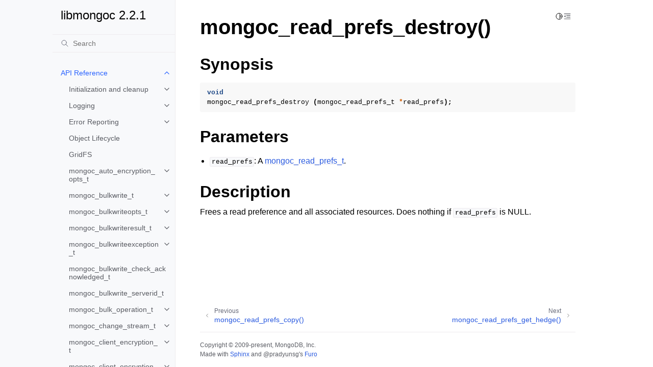

--- FILE ---
content_type: text/html; charset=utf-8
request_url: http://mongoc.org/libmongoc/current/mongoc_read_prefs_destroy.html
body_size: 13295
content:
<!doctype html>
<html class="no-js" lang="en" data-content_root="./">
  <head><meta charset="utf-8"/>
    <meta name="viewport" content="width=device-width,initial-scale=1"/>
    <meta name="color-scheme" content="light dark"><meta name="viewport" content="width=device-width, initial-scale=1" />

<!-- Google tag (gtag.js) -->
<script async src="https://www.googletagmanager.com/gtag/js?id=G-56KD6L3MDX"></script>
<script>
  window.dataLayer = window.dataLayer || [];
  function gtag(){dataLayer.push(arguments);}
  gtag('js', new Date());

  gtag('config', 'G-56KD6L3MDX');
</script>
<link rel="canonical" href="https://www.mongoc.org/libmongoc/current/mongoc_read_prefs_destroy/"/><link rel="index" title="Index" href="genindex.html" /><link rel="search" title="Search" href="search.html" /><link rel="next" title="mongoc_read_prefs_get_hedge()" href="mongoc_read_prefs_get_hedge.html" /><link rel="prev" title="mongoc_read_prefs_copy()" href="mongoc_read_prefs_copy.html" />

    <!-- Generated with Sphinx 8.0.2 and Furo 2023.09.10 -->
        <title>mongoc_read_prefs_destroy() - libmongoc 2.2.1</title>
      <link rel="stylesheet" type="text/css" href="_static/pygments.css?v=a746c00c" />
    <link rel="stylesheet" type="text/css" href="_static/styles/furo.css?v=135e06be" />
    <link rel="stylesheet" type="text/css" href="_static/styles.css?v=0c6aaa4b" />
    <link rel="stylesheet" type="text/css" href="_static/design-style.1e8bd061cd6da7fc9cf755528e8ffc24.min.css?v=0a3b3ea7" />
    <link rel="stylesheet" type="text/css" href="_static/styles/furo-extensions.css?v=36a5483c" />
    
    


<style>
  body {
    --color-code-background: #f8f8f8;
  --color-code-foreground: black;
  
  }
  @media not print {
    body[data-theme="dark"] {
      --color-code-background: #202020;
  --color-code-foreground: #d0d0d0;
  
    }
    @media (prefers-color-scheme: dark) {
      body:not([data-theme="light"]) {
        --color-code-background: #202020;
  --color-code-foreground: #d0d0d0;
  
      }
    }
  }
</style></head>
  <body>
    
    <script>
      document.body.dataset.theme = localStorage.getItem("theme") || "auto";
    </script>
    

<svg xmlns="http://www.w3.org/2000/svg" style="display: none;">
  <symbol id="svg-toc" viewBox="0 0 24 24">
    <title>Contents</title>
    <svg stroke="currentColor" fill="currentColor" stroke-width="0" viewBox="0 0 1024 1024">
      <path d="M408 442h480c4.4 0 8-3.6 8-8v-56c0-4.4-3.6-8-8-8H408c-4.4 0-8 3.6-8 8v56c0 4.4 3.6 8 8 8zm-8 204c0 4.4 3.6 8 8 8h480c4.4 0 8-3.6 8-8v-56c0-4.4-3.6-8-8-8H408c-4.4 0-8 3.6-8 8v56zm504-486H120c-4.4 0-8 3.6-8 8v56c0 4.4 3.6 8 8 8h784c4.4 0 8-3.6 8-8v-56c0-4.4-3.6-8-8-8zm0 632H120c-4.4 0-8 3.6-8 8v56c0 4.4 3.6 8 8 8h784c4.4 0 8-3.6 8-8v-56c0-4.4-3.6-8-8-8zM115.4 518.9L271.7 642c5.8 4.6 14.4.5 14.4-6.9V388.9c0-7.4-8.5-11.5-14.4-6.9L115.4 505.1a8.74 8.74 0 0 0 0 13.8z"/>
    </svg>
  </symbol>
  <symbol id="svg-menu" viewBox="0 0 24 24">
    <title>Menu</title>
    <svg xmlns="http://www.w3.org/2000/svg" viewBox="0 0 24 24" fill="none" stroke="currentColor"
      stroke-width="2" stroke-linecap="round" stroke-linejoin="round" class="feather-menu">
      <line x1="3" y1="12" x2="21" y2="12"></line>
      <line x1="3" y1="6" x2="21" y2="6"></line>
      <line x1="3" y1="18" x2="21" y2="18"></line>
    </svg>
  </symbol>
  <symbol id="svg-arrow-right" viewBox="0 0 24 24">
    <title>Expand</title>
    <svg xmlns="http://www.w3.org/2000/svg" viewBox="0 0 24 24" fill="none" stroke="currentColor"
      stroke-width="2" stroke-linecap="round" stroke-linejoin="round" class="feather-chevron-right">
      <polyline points="9 18 15 12 9 6"></polyline>
    </svg>
  </symbol>
  <symbol id="svg-sun" viewBox="0 0 24 24">
    <title>Light mode</title>
    <svg xmlns="http://www.w3.org/2000/svg" viewBox="0 0 24 24" fill="none" stroke="currentColor"
      stroke-width="1.5" stroke-linecap="round" stroke-linejoin="round" class="feather-sun">
      <circle cx="12" cy="12" r="5"></circle>
      <line x1="12" y1="1" x2="12" y2="3"></line>
      <line x1="12" y1="21" x2="12" y2="23"></line>
      <line x1="4.22" y1="4.22" x2="5.64" y2="5.64"></line>
      <line x1="18.36" y1="18.36" x2="19.78" y2="19.78"></line>
      <line x1="1" y1="12" x2="3" y2="12"></line>
      <line x1="21" y1="12" x2="23" y2="12"></line>
      <line x1="4.22" y1="19.78" x2="5.64" y2="18.36"></line>
      <line x1="18.36" y1="5.64" x2="19.78" y2="4.22"></line>
    </svg>
  </symbol>
  <symbol id="svg-moon" viewBox="0 0 24 24">
    <title>Dark mode</title>
    <svg xmlns="http://www.w3.org/2000/svg" viewBox="0 0 24 24" fill="none" stroke="currentColor"
      stroke-width="1.5" stroke-linecap="round" stroke-linejoin="round" class="icon-tabler-moon">
      <path stroke="none" d="M0 0h24v24H0z" fill="none" />
      <path d="M12 3c.132 0 .263 0 .393 0a7.5 7.5 0 0 0 7.92 12.446a9 9 0 1 1 -8.313 -12.454z" />
    </svg>
  </symbol>
  <symbol id="svg-sun-half" viewBox="0 0 24 24">
    <title>Auto light/dark mode</title>
    <svg xmlns="http://www.w3.org/2000/svg" viewBox="0 0 24 24" fill="none" stroke="currentColor"
      stroke-width="1.5" stroke-linecap="round" stroke-linejoin="round" class="icon-tabler-shadow">
      <path stroke="none" d="M0 0h24v24H0z" fill="none"/>
      <circle cx="12" cy="12" r="9" />
      <path d="M13 12h5" />
      <path d="M13 15h4" />
      <path d="M13 18h1" />
      <path d="M13 9h4" />
      <path d="M13 6h1" />
    </svg>
  </symbol>
</svg>

<input type="checkbox" class="sidebar-toggle" name="__navigation" id="__navigation">
<input type="checkbox" class="sidebar-toggle" name="__toc" id="__toc">
<label class="overlay sidebar-overlay" for="__navigation">
  <div class="visually-hidden">Hide navigation sidebar</div>
</label>
<label class="overlay toc-overlay" for="__toc">
  <div class="visually-hidden">Hide table of contents sidebar</div>
</label>



<div class="page">
  <header class="mobile-header">
    <div class="header-left">
      <label class="nav-overlay-icon" for="__navigation">
        <div class="visually-hidden">Toggle site navigation sidebar</div>
        <i class="icon"><svg><use href="#svg-menu"></use></svg></i>
      </label>
    </div>
    <div class="header-center">
      <a href="index.html"><div class="brand">libmongoc 2.2.1</div></a>
    </div>
    <div class="header-right">
      <div class="theme-toggle-container theme-toggle-header">
        <button class="theme-toggle">
          <div class="visually-hidden">Toggle Light / Dark / Auto color theme</div>
          <svg class="theme-icon-when-auto"><use href="#svg-sun-half"></use></svg>
          <svg class="theme-icon-when-dark"><use href="#svg-moon"></use></svg>
          <svg class="theme-icon-when-light"><use href="#svg-sun"></use></svg>
        </button>
      </div>
      <label class="toc-overlay-icon toc-header-icon" for="__toc">
        <div class="visually-hidden">Toggle table of contents sidebar</div>
        <i class="icon"><svg><use href="#svg-toc"></use></svg></i>
      </label>
    </div>
  </header>
  <aside class="sidebar-drawer">
    <div class="sidebar-container">
      
      <div class="sidebar-sticky"><a class="sidebar-brand" href="index.html">
  
  
  <span class="sidebar-brand-text">libmongoc 2.2.1</span>
  
</a><form class="sidebar-search-container" method="get" action="search.html" role="search">
  <input class="sidebar-search" placeholder="Search" name="q" aria-label="Search">
  <input type="hidden" name="check_keywords" value="yes">
  <input type="hidden" name="area" value="default">
</form>
<div id="searchbox"></div><div class="sidebar-scroll"><div class="sidebar-tree">
  <ul class="current">
<li class="toctree-l1 current has-children"><a class="reference internal" href="api.html">API Reference</a><input checked="" class="toctree-checkbox" id="toctree-checkbox-1" name="toctree-checkbox-1" role="switch" type="checkbox"/><label for="toctree-checkbox-1"><div class="visually-hidden">Toggle navigation of API Reference</div><i class="icon"><svg><use href="#svg-arrow-right"></use></svg></i></label><ul class="current">
<li class="toctree-l2 has-children"><a class="reference internal" href="init-cleanup.html">Initialization and cleanup</a><input class="toctree-checkbox" id="toctree-checkbox-2" name="toctree-checkbox-2" role="switch" type="checkbox"/><label for="toctree-checkbox-2"><div class="visually-hidden">Toggle navigation of Initialization and cleanup</div><i class="icon"><svg><use href="#svg-arrow-right"></use></svg></i></label><ul>
<li class="toctree-l3"><a class="reference internal" href="mongoc_init.html">mongoc_init()</a></li>
<li class="toctree-l3"><a class="reference internal" href="mongoc_cleanup.html">mongoc_cleanup()</a></li>
</ul>
</li>
<li class="toctree-l2 has-children"><a class="reference internal" href="logging.html">Logging</a><input class="toctree-checkbox" id="toctree-checkbox-3" name="toctree-checkbox-3" role="switch" type="checkbox"/><label for="toctree-checkbox-3"><div class="visually-hidden">Toggle navigation of Logging</div><i class="icon"><svg><use href="#svg-arrow-right"></use></svg></i></label><ul>
<li class="toctree-l3"><a class="reference internal" href="unstructured_log.html">Unstructured Logging</a></li>
<li class="toctree-l3 has-children"><a class="reference internal" href="structured_log.html">Structured Logging</a><input class="toctree-checkbox" id="toctree-checkbox-4" name="toctree-checkbox-4" role="switch" type="checkbox"/><label for="toctree-checkbox-4"><div class="visually-hidden">Toggle navigation of Structured Logging</div><i class="icon"><svg><use href="#svg-arrow-right"></use></svg></i></label><ul>
<li class="toctree-l4 has-children"><a class="reference internal" href="mongoc_structured_log_opts_t.html">mongoc_structured_log_opts_t</a><input class="toctree-checkbox" id="toctree-checkbox-5" name="toctree-checkbox-5" role="switch" type="checkbox"/><label for="toctree-checkbox-5"><div class="visually-hidden">Toggle navigation of mongoc_structured_log_opts_t</div><i class="icon"><svg><use href="#svg-arrow-right"></use></svg></i></label><ul>
<li class="toctree-l5"><a class="reference internal" href="mongoc_structured_log_opts_new.html">mongoc_structured_log_opts_new()</a></li>
<li class="toctree-l5"><a class="reference internal" href="mongoc_structured_log_opts_destroy.html">mongoc_structured_log_opts_destroy()</a></li>
<li class="toctree-l5"><a class="reference internal" href="mongoc_structured_log_opts_set_handler.html">mongoc_structured_log_opts_set_handler()</a></li>
<li class="toctree-l5"><a class="reference internal" href="mongoc_structured_log_opts_set_max_level_for_component.html">mongoc_structured_log_opts_set_max_level_for_component()</a></li>
<li class="toctree-l5"><a class="reference internal" href="mongoc_structured_log_opts_set_max_level_for_all_components.html">mongoc_structured_log_opts_set_max_level_for_all_components()</a></li>
<li class="toctree-l5"><a class="reference internal" href="mongoc_structured_log_opts_set_max_levels_from_env.html">mongoc_structured_log_opts_set_max_levels_from_env()</a></li>
<li class="toctree-l5"><a class="reference internal" href="mongoc_structured_log_opts_get_max_level_for_component.html">mongoc_structured_log_opts_get_max_level_for_component()</a></li>
<li class="toctree-l5"><a class="reference internal" href="mongoc_structured_log_opts_set_max_document_length.html">mongoc_structured_log_opts_set_max_document_length()</a></li>
<li class="toctree-l5"><a class="reference internal" href="mongoc_structured_log_opts_set_max_document_length_from_env.html">mongoc_structured_log_opts_set_max_document_length_from_env()</a></li>
<li class="toctree-l5"><a class="reference internal" href="mongoc_structured_log_opts_get_max_document_length.html">mongoc_structured_log_opts_get_max_document_length()</a></li>
</ul>
</li>
<li class="toctree-l4 has-children"><a class="reference internal" href="mongoc_structured_log_level_t.html">mongoc_structured_log_level_t</a><input class="toctree-checkbox" id="toctree-checkbox-6" name="toctree-checkbox-6" role="switch" type="checkbox"/><label for="toctree-checkbox-6"><div class="visually-hidden">Toggle navigation of mongoc_structured_log_level_t</div><i class="icon"><svg><use href="#svg-arrow-right"></use></svg></i></label><ul>
<li class="toctree-l5"><a class="reference internal" href="mongoc_structured_log_get_level_name.html">mongoc_structured_log_get_level_name()</a></li>
<li class="toctree-l5"><a class="reference internal" href="mongoc_structured_log_get_named_level.html">mongoc_structured_log_get_named_level()</a></li>
</ul>
</li>
<li class="toctree-l4 has-children"><a class="reference internal" href="mongoc_structured_log_component_t.html">mongoc_structured_log_component_t</a><input class="toctree-checkbox" id="toctree-checkbox-7" name="toctree-checkbox-7" role="switch" type="checkbox"/><label for="toctree-checkbox-7"><div class="visually-hidden">Toggle navigation of mongoc_structured_log_component_t</div><i class="icon"><svg><use href="#svg-arrow-right"></use></svg></i></label><ul>
<li class="toctree-l5"><a class="reference internal" href="mongoc_structured_log_get_component_name.html">mongoc_structured_log_get_component_name()</a></li>
<li class="toctree-l5"><a class="reference internal" href="mongoc_structured_log_get_named_component.html">mongoc_structured_log_get_named_component()</a></li>
</ul>
</li>
<li class="toctree-l4"><a class="reference internal" href="mongoc_structured_log_func_t.html">mongoc_structured_log_func_t</a></li>
<li class="toctree-l4 has-children"><a class="reference internal" href="mongoc_structured_log_entry_t.html">mongoc_structured_log_entry_t</a><input class="toctree-checkbox" id="toctree-checkbox-8" name="toctree-checkbox-8" role="switch" type="checkbox"/><label for="toctree-checkbox-8"><div class="visually-hidden">Toggle navigation of mongoc_structured_log_entry_t</div><i class="icon"><svg><use href="#svg-arrow-right"></use></svg></i></label><ul>
<li class="toctree-l5"><a class="reference internal" href="mongoc_structured_log_entry_get_component.html">mongoc_structured_log_entry_get_component()</a></li>
<li class="toctree-l5"><a class="reference internal" href="mongoc_structured_log_entry_get_level.html">mongoc_structured_log_entry_get_level()</a></li>
<li class="toctree-l5"><a class="reference internal" href="mongoc_structured_log_entry_get_message_string.html">mongoc_structured_log_entry_get_message_string()</a></li>
<li class="toctree-l5"><a class="reference internal" href="mongoc_structured_log_entry_message_as_bson.html">mongoc_structured_log_entry_message_as_bson()</a></li>
</ul>
</li>
</ul>
</li>
</ul>
</li>
<li class="toctree-l2 has-children"><a class="reference internal" href="errors.html">Error Reporting</a><input class="toctree-checkbox" id="toctree-checkbox-9" name="toctree-checkbox-9" role="switch" type="checkbox"/><label for="toctree-checkbox-9"><div class="visually-hidden">Toggle navigation of Error Reporting</div><i class="icon"><svg><use href="#svg-arrow-right"></use></svg></i></label><ul>
<li class="toctree-l3"><a class="reference internal" href="mongoc_error_has_label.html">mongoc_error_has_label()</a></li>
</ul>
</li>
<li class="toctree-l2"><a class="reference internal" href="lifecycle.html">Object Lifecycle</a></li>
<li class="toctree-l2"><a class="reference internal" href="gridfs.html">GridFS</a></li>
<li class="toctree-l2 has-children"><a class="reference internal" href="mongoc_auto_encryption_opts_t.html">mongoc_auto_encryption_opts_t</a><input class="toctree-checkbox" id="toctree-checkbox-10" name="toctree-checkbox-10" role="switch" type="checkbox"/><label for="toctree-checkbox-10"><div class="visually-hidden">Toggle navigation of mongoc_auto_encryption_opts_t</div><i class="icon"><svg><use href="#svg-arrow-right"></use></svg></i></label><ul>
<li class="toctree-l3"><a class="reference internal" href="mongoc_auto_encryption_opts_new.html">mongoc_auto_encryption_opts_new()</a></li>
<li class="toctree-l3"><a class="reference internal" href="mongoc_auto_encryption_opts_destroy.html">mongoc_auto_encryption_opts_destroy()</a></li>
<li class="toctree-l3"><a class="reference internal" href="mongoc_auto_encryption_opts_set_keyvault_client.html">mongoc_auto_encryption_opts_set_keyvault_client()</a></li>
<li class="toctree-l3"><a class="reference internal" href="mongoc_auto_encryption_opts_set_keyvault_client_pool.html">mongoc_auto_encryption_opts_set_keyvault_client_pool()</a></li>
<li class="toctree-l3"><a class="reference internal" href="mongoc_auto_encryption_opts_set_keyvault_namespace.html">mongoc_auto_encryption_opts_set_keyvault_namespace()</a></li>
<li class="toctree-l3"><a class="reference internal" href="mongoc_auto_encryption_opts_set_kms_providers.html">mongoc_auto_encryption_opts_set_kms_providers()</a></li>
<li class="toctree-l3"><a class="reference internal" href="mongoc_auto_encryption_opts_set_kms_credential_provider_callback.html">mongoc_auto_encryption_opts_set_kms_credential_provider_callback()</a></li>
<li class="toctree-l3"><a class="reference internal" href="mongoc_auto_encryption_opts_set_schema_map.html">mongoc_auto_encryption_opts_set_schema_map()</a></li>
<li class="toctree-l3"><a class="reference internal" href="mongoc_auto_encryption_opts_set_bypass_auto_encryption.html">mongoc_auto_encryption_opts_set_bypass_auto_encryption()</a></li>
<li class="toctree-l3"><a class="reference internal" href="mongoc_auto_encryption_opts_set_extra.html">mongoc_auto_encryption_opts_set_extra()</a></li>
<li class="toctree-l3"><a class="reference internal" href="mongoc_auto_encryption_opts_set_tls_opts.html">mongoc_auto_encryption_opts_set_tls_opts()</a></li>
<li class="toctree-l3"><a class="reference internal" href="mongoc_auto_encryption_opts_set_encrypted_fields_map.html">mongoc_auto_encryption_opts_set_encrypted_fields_map()</a></li>
<li class="toctree-l3"><a class="reference internal" href="mongoc_auto_encryption_opts_set_bypass_query_analysis.html">mongoc_auto_encryption_opts_set_bypass_query_analysis()</a></li>
<li class="toctree-l3"><a class="reference internal" href="mongoc_auto_encryption_opts_set_key_expiration.html">mongoc_auto_encryption_opts_set_key_expiration()</a></li>
</ul>
</li>
<li class="toctree-l2 has-children"><a class="reference internal" href="mongoc_bulkwrite_t.html">mongoc_bulkwrite_t</a><input class="toctree-checkbox" id="toctree-checkbox-11" name="toctree-checkbox-11" role="switch" type="checkbox"/><label for="toctree-checkbox-11"><div class="visually-hidden">Toggle navigation of mongoc_bulkwrite_t</div><i class="icon"><svg><use href="#svg-arrow-right"></use></svg></i></label><ul>
<li class="toctree-l3 has-children"><a class="reference internal" href="mongoc_bulkwrite_insertoneopts_t.html">mongoc_bulkwrite_insertoneopts_t</a><input class="toctree-checkbox" id="toctree-checkbox-12" name="toctree-checkbox-12" role="switch" type="checkbox"/><label for="toctree-checkbox-12"><div class="visually-hidden">Toggle navigation of mongoc_bulkwrite_insertoneopts_t</div><i class="icon"><svg><use href="#svg-arrow-right"></use></svg></i></label><ul>
<li class="toctree-l4"><a class="reference internal" href="mongoc_bulkwrite_insertoneopts_new.html">mongoc_bulkwrite_insertoneopts_new()</a></li>
<li class="toctree-l4"><a class="reference internal" href="mongoc_bulkwrite_insertoneopts_destroy.html">mongoc_bulkwrite_insertoneopts_destroy()</a></li>
</ul>
</li>
<li class="toctree-l3"><a class="reference internal" href="mongoc_bulkwrite_append_insertone.html">mongoc_bulkwrite_append_insertone()</a></li>
<li class="toctree-l3 has-children"><a class="reference internal" href="mongoc_bulkwrite_updateoneopts_t.html">mongoc_bulkwrite_updateoneopts_t</a><input class="toctree-checkbox" id="toctree-checkbox-13" name="toctree-checkbox-13" role="switch" type="checkbox"/><label for="toctree-checkbox-13"><div class="visually-hidden">Toggle navigation of mongoc_bulkwrite_updateoneopts_t</div><i class="icon"><svg><use href="#svg-arrow-right"></use></svg></i></label><ul>
<li class="toctree-l4"><a class="reference internal" href="mongoc_bulkwrite_updateoneopts_new.html">mongoc_bulkwrite_updateoneopts_new()</a></li>
<li class="toctree-l4"><a class="reference internal" href="mongoc_bulkwrite_updateoneopts_set_arrayfilters.html">mongoc_bulkwrite_updateoneopts_set_arrayfilters()</a></li>
<li class="toctree-l4"><a class="reference internal" href="mongoc_bulkwrite_updateoneopts_set_collation.html">mongoc_bulkwrite_updateoneopts_set_collation()</a></li>
<li class="toctree-l4"><a class="reference internal" href="mongoc_bulkwrite_updateoneopts_set_hint.html">mongoc_bulkwrite_updateoneopts_set_hint()</a></li>
<li class="toctree-l4"><a class="reference internal" href="mongoc_bulkwrite_updateoneopts_set_upsert.html">mongoc_bulkwrite_updateoneopts_set_upsert()</a></li>
<li class="toctree-l4"><a class="reference internal" href="mongoc_bulkwrite_updateoneopts_set_sort.html">mongoc_bulkwrite_updateoneopts_set_sort()</a></li>
<li class="toctree-l4"><a class="reference internal" href="mongoc_bulkwrite_updateoneopts_destroy.html">mongoc_bulkwrite_updateoneopts_destroy()</a></li>
</ul>
</li>
<li class="toctree-l3"><a class="reference internal" href="mongoc_bulkwrite_append_updateone.html">mongoc_bulkwrite_append_updateone()</a></li>
<li class="toctree-l3 has-children"><a class="reference internal" href="mongoc_bulkwrite_updatemanyopts_t.html">mongoc_bulkwrite_updatemanyopts_t</a><input class="toctree-checkbox" id="toctree-checkbox-14" name="toctree-checkbox-14" role="switch" type="checkbox"/><label for="toctree-checkbox-14"><div class="visually-hidden">Toggle navigation of mongoc_bulkwrite_updatemanyopts_t</div><i class="icon"><svg><use href="#svg-arrow-right"></use></svg></i></label><ul>
<li class="toctree-l4"><a class="reference internal" href="mongoc_bulkwrite_updatemanyopts_new.html">mongoc_bulkwrite_updatemanyopts_new()</a></li>
<li class="toctree-l4"><a class="reference internal" href="mongoc_bulkwrite_updatemanyopts_set_arrayfilters.html">mongoc_bulkwrite_updatemanyopts_set_arrayfilters()</a></li>
<li class="toctree-l4"><a class="reference internal" href="mongoc_bulkwrite_updatemanyopts_set_collation.html">mongoc_bulkwrite_updatemanyopts_set_collation()</a></li>
<li class="toctree-l4"><a class="reference internal" href="mongoc_bulkwrite_updatemanyopts_set_hint.html">mongoc_bulkwrite_updatemanyopts_set_hint()</a></li>
<li class="toctree-l4"><a class="reference internal" href="mongoc_bulkwrite_updatemanyopts_set_upsert.html">mongoc_bulkwrite_updatemanyopts_set_upsert()</a></li>
<li class="toctree-l4"><a class="reference internal" href="mongoc_bulkwrite_updatemanyopts_destroy.html">mongoc_bulkwrite_updatemanyopts_destroy()</a></li>
</ul>
</li>
<li class="toctree-l3"><a class="reference internal" href="mongoc_bulkwrite_append_updatemany.html">mongoc_bulkwrite_append_updatemany()</a></li>
<li class="toctree-l3 has-children"><a class="reference internal" href="mongoc_bulkwrite_replaceoneopts_t.html">mongoc_bulkwrite_replaceoneopts_t</a><input class="toctree-checkbox" id="toctree-checkbox-15" name="toctree-checkbox-15" role="switch" type="checkbox"/><label for="toctree-checkbox-15"><div class="visually-hidden">Toggle navigation of mongoc_bulkwrite_replaceoneopts_t</div><i class="icon"><svg><use href="#svg-arrow-right"></use></svg></i></label><ul>
<li class="toctree-l4"><a class="reference internal" href="mongoc_bulkwrite_replaceoneopts_new.html">mongoc_bulkwrite_replaceoneopts_new()</a></li>
<li class="toctree-l4"><a class="reference internal" href="mongoc_bulkwrite_replaceoneopts_set_collation.html">mongoc_bulkwrite_replaceoneopts_set_collation()</a></li>
<li class="toctree-l4"><a class="reference internal" href="mongoc_bulkwrite_replaceoneopts_set_hint.html">mongoc_bulkwrite_replaceoneopts_set_hint()</a></li>
<li class="toctree-l4"><a class="reference internal" href="mongoc_bulkwrite_replaceoneopts_set_upsert.html">mongoc_bulkwrite_replaceoneopts_set_upsert()</a></li>
<li class="toctree-l4"><a class="reference internal" href="mongoc_bulkwrite_replaceoneopts_set_sort.html">mongoc_bulkwrite_replaceoneopts_set_sort()</a></li>
<li class="toctree-l4"><a class="reference internal" href="mongoc_bulkwrite_replaceoneopts_destroy.html">mongoc_bulkwrite_replaceoneopts_destroy()</a></li>
</ul>
</li>
<li class="toctree-l3"><a class="reference internal" href="mongoc_bulkwrite_append_replaceone.html">mongoc_bulkwrite_append_replaceone()</a></li>
<li class="toctree-l3 has-children"><a class="reference internal" href="mongoc_bulkwrite_deleteoneopts_t.html">mongoc_bulkwrite_deleteoneopts_t</a><input class="toctree-checkbox" id="toctree-checkbox-16" name="toctree-checkbox-16" role="switch" type="checkbox"/><label for="toctree-checkbox-16"><div class="visually-hidden">Toggle navigation of mongoc_bulkwrite_deleteoneopts_t</div><i class="icon"><svg><use href="#svg-arrow-right"></use></svg></i></label><ul>
<li class="toctree-l4"><a class="reference internal" href="mongoc_bulkwrite_deleteoneopts_new.html">mongoc_bulkwrite_deleteoneopts_new()</a></li>
<li class="toctree-l4"><a class="reference internal" href="mongoc_bulkwrite_deleteoneopts_destroy.html">mongoc_bulkwrite_deleteoneopts_destroy()</a></li>
<li class="toctree-l4"><a class="reference internal" href="mongoc_bulkwrite_deleteoneopts_set_collation.html">mongoc_bulkwrite_deleteoneopts_set_collation()</a></li>
<li class="toctree-l4"><a class="reference internal" href="mongoc_bulkwrite_deleteoneopts_set_hint.html">mongoc_bulkwrite_deleteoneopts_set_hint()</a></li>
</ul>
</li>
<li class="toctree-l3"><a class="reference internal" href="mongoc_bulkwrite_append_deleteone.html">mongoc_bulkwrite_append_deleteone()</a></li>
<li class="toctree-l3 has-children"><a class="reference internal" href="mongoc_bulkwrite_deletemanyopts_t.html">mongoc_bulkwrite_deletemanyopts_t</a><input class="toctree-checkbox" id="toctree-checkbox-17" name="toctree-checkbox-17" role="switch" type="checkbox"/><label for="toctree-checkbox-17"><div class="visually-hidden">Toggle navigation of mongoc_bulkwrite_deletemanyopts_t</div><i class="icon"><svg><use href="#svg-arrow-right"></use></svg></i></label><ul>
<li class="toctree-l4"><a class="reference internal" href="mongoc_bulkwrite_deletemanyopts_new.html">mongoc_bulkwrite_deletemanyopts_new()</a></li>
<li class="toctree-l4"><a class="reference internal" href="mongoc_bulkwrite_deletemanyopts_destroy.html">mongoc_bulkwrite_deletemanyopts_destroy()</a></li>
<li class="toctree-l4"><a class="reference internal" href="mongoc_bulkwrite_deletemanyopts_set_collation.html">mongoc_bulkwrite_deletemanyopts_set_collation()</a></li>
<li class="toctree-l4"><a class="reference internal" href="mongoc_bulkwrite_deletemanyopts_set_hint.html">mongoc_bulkwrite_deletemanyopts_set_hint()</a></li>
</ul>
</li>
<li class="toctree-l3"><a class="reference internal" href="mongoc_bulkwrite_append_deletemany.html">mongoc_bulkwrite_append_deletemany()</a></li>
<li class="toctree-l3"><a class="reference internal" href="mongoc_bulkwritereturn_t.html">mongoc_bulkwritereturn_t</a></li>
<li class="toctree-l3"><a class="reference internal" href="mongoc_bulkwrite_new.html">mongoc_bulkwrite_new()</a></li>
<li class="toctree-l3"><a class="reference internal" href="mongoc_bulkwrite_set_client.html">mongoc_bulkwrite_set_client()</a></li>
<li class="toctree-l3"><a class="reference internal" href="mongoc_bulkwrite_set_session.html">mongoc_bulkwrite_set_session()</a></li>
<li class="toctree-l3"><a class="reference internal" href="mongoc_bulkwrite_execute.html">mongoc_bulkwrite_execute()</a></li>
<li class="toctree-l3"><a class="reference internal" href="mongoc_bulkwrite_check_acknowledged.html">mongoc_bulkwrite_check_acknowledged()</a></li>
<li class="toctree-l3"><a class="reference internal" href="mongoc_bulkwrite_serverid.html">mongoc_bulkwrite_serverid()</a></li>
<li class="toctree-l3"><a class="reference internal" href="mongoc_bulkwrite_destroy.html">mongoc_bulkwrite_destroy()</a></li>
</ul>
</li>
<li class="toctree-l2 has-children"><a class="reference internal" href="mongoc_bulkwriteopts_t.html">mongoc_bulkwriteopts_t</a><input class="toctree-checkbox" id="toctree-checkbox-18" name="toctree-checkbox-18" role="switch" type="checkbox"/><label for="toctree-checkbox-18"><div class="visually-hidden">Toggle navigation of mongoc_bulkwriteopts_t</div><i class="icon"><svg><use href="#svg-arrow-right"></use></svg></i></label><ul>
<li class="toctree-l3"><a class="reference internal" href="mongoc_bulkwriteopts_new.html">mongoc_bulkwriteopts_new()</a></li>
<li class="toctree-l3"><a class="reference internal" href="mongoc_bulkwriteopts_set_ordered.html">mongoc_bulkwriteopts_set_ordered()</a></li>
<li class="toctree-l3"><a class="reference internal" href="mongoc_bulkwriteopts_set_bypassdocumentvalidation.html">mongoc_bulkwriteopts_set_bypassdocumentvalidation()</a></li>
<li class="toctree-l3"><a class="reference internal" href="mongoc_bulkwriteopts_set_let.html">mongoc_bulkwriteopts_set_let()</a></li>
<li class="toctree-l3"><a class="reference internal" href="mongoc_bulkwriteopts_set_writeconcern.html">mongoc_bulkwriteopts_set_writeconcern()</a></li>
<li class="toctree-l3"><a class="reference internal" href="mongoc_bulkwriteopts_set_comment.html">mongoc_bulkwriteopts_set_comment()</a></li>
<li class="toctree-l3"><a class="reference internal" href="mongoc_bulkwriteopts_set_verboseresults.html">mongoc_bulkwriteopts_set_verboseresults()</a></li>
<li class="toctree-l3"><a class="reference internal" href="mongoc_bulkwriteopts_set_extra.html">mongoc_bulkwriteopts_set_extra()</a></li>
<li class="toctree-l3"><a class="reference internal" href="mongoc_bulkwriteopts_set_serverid.html">mongoc_bulkwriteopts_set_serverid()</a></li>
<li class="toctree-l3"><a class="reference internal" href="mongoc_bulkwriteopts_destroy.html">mongoc_bulkwriteopts_destroy()</a></li>
</ul>
</li>
<li class="toctree-l2 has-children"><a class="reference internal" href="mongoc_bulkwriteresult_t.html">mongoc_bulkwriteresult_t</a><input class="toctree-checkbox" id="toctree-checkbox-19" name="toctree-checkbox-19" role="switch" type="checkbox"/><label for="toctree-checkbox-19"><div class="visually-hidden">Toggle navigation of mongoc_bulkwriteresult_t</div><i class="icon"><svg><use href="#svg-arrow-right"></use></svg></i></label><ul>
<li class="toctree-l3"><a class="reference internal" href="mongoc_bulkwriteresult_insertedcount.html">mongoc_bulkwriteresult_insertedcount()</a></li>
<li class="toctree-l3"><a class="reference internal" href="mongoc_bulkwriteresult_upsertedcount.html">mongoc_bulkwriteresult_upsertedcount()</a></li>
<li class="toctree-l3"><a class="reference internal" href="mongoc_bulkwriteresult_matchedcount.html">mongoc_bulkwriteresult_matchedcount()</a></li>
<li class="toctree-l3"><a class="reference internal" href="mongoc_bulkwriteresult_modifiedcount.html">mongoc_bulkwriteresult_modifiedcount()</a></li>
<li class="toctree-l3"><a class="reference internal" href="mongoc_bulkwriteresult_deletedcount.html">mongoc_bulkwriteresult_deletedcount()</a></li>
<li class="toctree-l3"><a class="reference internal" href="mongoc_bulkwriteresult_insertresults.html">mongoc_bulkwriteresult_insertresults()</a></li>
<li class="toctree-l3"><a class="reference internal" href="mongoc_bulkwriteresult_updateresults.html">mongoc_bulkwriteresult_updateresults()</a></li>
<li class="toctree-l3"><a class="reference internal" href="mongoc_bulkwriteresult_deleteresults.html">mongoc_bulkwriteresult_deleteresults()</a></li>
<li class="toctree-l3"><a class="reference internal" href="mongoc_bulkwriteresult_serverid.html">mongoc_bulkwriteresult_serverid()</a></li>
<li class="toctree-l3"><a class="reference internal" href="mongoc_bulkwriteresult_destroy.html">mongoc_bulkwriteresult_destroy()</a></li>
</ul>
</li>
<li class="toctree-l2 has-children"><a class="reference internal" href="mongoc_bulkwriteexception_t.html">mongoc_bulkwriteexception_t</a><input class="toctree-checkbox" id="toctree-checkbox-20" name="toctree-checkbox-20" role="switch" type="checkbox"/><label for="toctree-checkbox-20"><div class="visually-hidden">Toggle navigation of mongoc_bulkwriteexception_t</div><i class="icon"><svg><use href="#svg-arrow-right"></use></svg></i></label><ul>
<li class="toctree-l3"><a class="reference internal" href="mongoc_bulkwriteexception_error.html">mongoc_bulkwriteexception_error()</a></li>
<li class="toctree-l3"><a class="reference internal" href="mongoc_bulkwriteexception_writeerrors.html">mongoc_bulkwriteexception_writeerrors()</a></li>
<li class="toctree-l3"><a class="reference internal" href="mongoc_bulkwriteexception_writeconcernerrors.html">mongoc_bulkwriteexception_writeconcernerrors()</a></li>
<li class="toctree-l3"><a class="reference internal" href="mongoc_bulkwriteexception_errorreply.html">mongoc_bulkwriteexception_errorreply()</a></li>
<li class="toctree-l3"><a class="reference internal" href="mongoc_bulkwriteexception_destroy.html">mongoc_bulkwriteexception_destroy()</a></li>
</ul>
</li>
<li class="toctree-l2"><a class="reference internal" href="mongoc_bulkwrite_check_acknowledged_t.html">mongoc_bulkwrite_check_acknowledged_t</a></li>
<li class="toctree-l2"><a class="reference internal" href="mongoc_bulkwrite_serverid_t.html">mongoc_bulkwrite_serverid_t</a></li>
<li class="toctree-l2 has-children"><a class="reference internal" href="mongoc_bulk_operation_t.html">mongoc_bulk_operation_t</a><input class="toctree-checkbox" id="toctree-checkbox-21" name="toctree-checkbox-21" role="switch" type="checkbox"/><label for="toctree-checkbox-21"><div class="visually-hidden">Toggle navigation of mongoc_bulk_operation_t</div><i class="icon"><svg><use href="#svg-arrow-right"></use></svg></i></label><ul>
<li class="toctree-l3"><a class="reference internal" href="mongoc_bulk_operation_destroy.html">mongoc_bulk_operation_destroy()</a></li>
<li class="toctree-l3"><a class="reference internal" href="mongoc_bulk_operation_execute.html">mongoc_bulk_operation_execute()</a></li>
<li class="toctree-l3"><a class="reference internal" href="mongoc_bulk_operation_get_server_id.html">mongoc_bulk_operation_get_server_id()</a></li>
<li class="toctree-l3"><a class="reference internal" href="mongoc_bulk_operation_get_write_concern.html">mongoc_bulk_operation_get_write_concern()</a></li>
<li class="toctree-l3"><a class="reference internal" href="mongoc_bulk_operation_insert.html">mongoc_bulk_operation_insert()</a></li>
<li class="toctree-l3"><a class="reference internal" href="mongoc_bulk_operation_insert_with_opts.html">mongoc_bulk_operation_insert_with_opts()</a></li>
<li class="toctree-l3"><a class="reference internal" href="mongoc_bulk_operation_remove.html">mongoc_bulk_operation_remove()</a></li>
<li class="toctree-l3"><a class="reference internal" href="mongoc_bulk_operation_remove_many_with_opts.html">mongoc_bulk_operation_remove_many_with_opts()</a></li>
<li class="toctree-l3"><a class="reference internal" href="mongoc_bulk_operation_remove_one.html">mongoc_bulk_operation_remove_one()</a></li>
<li class="toctree-l3"><a class="reference internal" href="mongoc_bulk_operation_remove_one_with_opts.html">mongoc_bulk_operation_remove_one_with_opts()</a></li>
<li class="toctree-l3"><a class="reference internal" href="mongoc_bulk_operation_replace_one.html">mongoc_bulk_operation_replace_one()</a></li>
<li class="toctree-l3"><a class="reference internal" href="mongoc_bulk_operation_replace_one_with_opts.html">mongoc_bulk_operation_replace_one_with_opts()</a></li>
<li class="toctree-l3"><a class="reference internal" href="mongoc_bulk_operation_set_bypass_document_validation.html">mongoc_bulk_operation_set_bypass_document_validation()</a></li>
<li class="toctree-l3"><a class="reference internal" href="mongoc_bulk_operation_set_client_session.html">mongoc_bulk_operation_set_client_session()</a></li>
<li class="toctree-l3"><a class="reference internal" href="mongoc_bulk_operation_set_comment.html">mongoc_bulk_operation_set_comment()</a></li>
<li class="toctree-l3"><a class="reference internal" href="mongoc_bulk_operation_set_server_id.html">mongoc_bulk_operation_set_server_id()</a></li>
<li class="toctree-l3"><a class="reference internal" href="mongoc_bulk_operation_set_let.html">mongoc_bulk_operation_set_let()</a></li>
<li class="toctree-l3"><a class="reference internal" href="mongoc_bulk_operation_update.html">mongoc_bulk_operation_update()</a></li>
<li class="toctree-l3"><a class="reference internal" href="mongoc_bulk_operation_update_many_with_opts.html">mongoc_bulk_operation_update_many_with_opts()</a></li>
<li class="toctree-l3"><a class="reference internal" href="mongoc_bulk_operation_update_one.html">mongoc_bulk_operation_update_one()</a></li>
<li class="toctree-l3"><a class="reference internal" href="mongoc_bulk_operation_update_one_with_opts.html">mongoc_bulk_operation_update_one_with_opts()</a></li>
</ul>
</li>
<li class="toctree-l2 has-children"><a class="reference internal" href="mongoc_change_stream_t.html">mongoc_change_stream_t</a><input class="toctree-checkbox" id="toctree-checkbox-22" name="toctree-checkbox-22" role="switch" type="checkbox"/><label for="toctree-checkbox-22"><div class="visually-hidden">Toggle navigation of mongoc_change_stream_t</div><i class="icon"><svg><use href="#svg-arrow-right"></use></svg></i></label><ul>
<li class="toctree-l3"><a class="reference internal" href="mongoc_client_watch.html">mongoc_client_watch()</a></li>
<li class="toctree-l3"><a class="reference internal" href="mongoc_database_watch.html">mongoc_database_watch()</a></li>
<li class="toctree-l3"><a class="reference internal" href="mongoc_collection_watch.html">mongoc_collection_watch()</a></li>
<li class="toctree-l3"><a class="reference internal" href="mongoc_change_stream_next.html">mongoc_change_stream_next()</a></li>
<li class="toctree-l3"><a class="reference internal" href="mongoc_change_stream_get_resume_token.html">mongoc_change_stream_get_resume_token()</a></li>
<li class="toctree-l3"><a class="reference internal" href="mongoc_change_stream_error_document.html">mongoc_change_stream_error_document()</a></li>
<li class="toctree-l3"><a class="reference internal" href="mongoc_change_stream_destroy.html">mongoc_change_stream_destroy()</a></li>
</ul>
</li>
<li class="toctree-l2 has-children"><a class="reference internal" href="mongoc_client_encryption_t.html">mongoc_client_encryption_t</a><input class="toctree-checkbox" id="toctree-checkbox-23" name="toctree-checkbox-23" role="switch" type="checkbox"/><label for="toctree-checkbox-23"><div class="visually-hidden">Toggle navigation of mongoc_client_encryption_t</div><i class="icon"><svg><use href="#svg-arrow-right"></use></svg></i></label><ul>
<li class="toctree-l3"><a class="reference internal" href="mongoc_client_encryption_new.html">mongoc_client_encryption_new()</a></li>
<li class="toctree-l3"><a class="reference internal" href="mongoc_client_encryption_destroy.html">mongoc_client_encryption_destroy()</a></li>
<li class="toctree-l3"><a class="reference internal" href="mongoc_client_encryption_create_datakey.html">mongoc_client_encryption_create_datakey()</a></li>
<li class="toctree-l3"><a class="reference internal" href="mongoc_client_encryption_create_encrypted_collection.html">mongoc_client_encryption_create_encrypted_collection()</a></li>
<li class="toctree-l3"><a class="reference internal" href="mongoc_client_encryption_rewrap_many_datakey.html">mongoc_client_encryption_rewrap_many_datakey()</a></li>
<li class="toctree-l3"><a class="reference internal" href="mongoc_client_encryption_delete_key.html">mongoc_client_encryption_delete_key()</a></li>
<li class="toctree-l3"><a class="reference internal" href="mongoc_client_encryption_get_crypt_shared_version.html">mongoc_client_encryption_get_crypt_shared_version()</a></li>
<li class="toctree-l3"><a class="reference internal" href="mongoc_client_encryption_get_key.html">mongoc_client_encryption_get_key()</a></li>
<li class="toctree-l3"><a class="reference internal" href="mongoc_client_encryption_get_keys.html">mongoc_client_encryption_get_keys()</a></li>
<li class="toctree-l3"><a class="reference internal" href="mongoc_client_encryption_add_key_alt_name.html">mongoc_client_encryption_add_key_alt_name()</a></li>
<li class="toctree-l3"><a class="reference internal" href="mongoc_client_encryption_remove_key_alt_name.html">mongoc_client_encryption_remove_key_alt_name()</a></li>
<li class="toctree-l3"><a class="reference internal" href="mongoc_client_encryption_get_key_by_alt_name.html">mongoc_client_encryption_get_key_by_alt_name()</a></li>
<li class="toctree-l3"><a class="reference internal" href="mongoc_client_encryption_encrypt.html">mongoc_client_encryption_encrypt()</a></li>
<li class="toctree-l3"><a class="reference internal" href="mongoc_client_encryption_encrypt_expression.html">mongoc_client_encryption_encrypt_expression()</a></li>
<li class="toctree-l3"><a class="reference internal" href="mongoc_client_encryption_decrypt.html">mongoc_client_decryption_decrypt()</a></li>
</ul>
</li>
<li class="toctree-l2 has-children"><a class="reference internal" href="mongoc_client_encryption_datakey_opts_t.html">mongoc_client_encryption_datakey_opts_t</a><input class="toctree-checkbox" id="toctree-checkbox-24" name="toctree-checkbox-24" role="switch" type="checkbox"/><label for="toctree-checkbox-24"><div class="visually-hidden">Toggle navigation of mongoc_client_encryption_datakey_opts_t</div><i class="icon"><svg><use href="#svg-arrow-right"></use></svg></i></label><ul>
<li class="toctree-l3"><a class="reference internal" href="mongoc_client_encryption_datakey_opts_new.html">mongoc_client_encryption_datakey_opts_new()</a></li>
<li class="toctree-l3"><a class="reference internal" href="mongoc_client_encryption_datakey_opts_destroy.html">mongoc_client_encryption_datakey_opts_destroy()</a></li>
<li class="toctree-l3"><a class="reference internal" href="mongoc_client_encryption_datakey_opts_set_masterkey.html">mongoc_client_encryption_datakey_opts_set_masterkey()</a></li>
<li class="toctree-l3"><a class="reference internal" href="mongoc_client_encryption_datakey_opts_set_keyaltnames.html">mongoc_client_encryption_datakey_opts_set_keyaltnames()</a></li>
<li class="toctree-l3"><a class="reference internal" href="mongoc_client_encryption_datakey_opts_set_keymaterial.html">mongoc_client_encryption_datakey_opts_set_keymaterial()</a></li>
</ul>
</li>
<li class="toctree-l2 has-children"><a class="reference internal" href="mongoc_client_encryption_rewrap_many_datakey_result_t.html">mongoc_client_encryption_rewrap_many_datakey_result_t</a><input class="toctree-checkbox" id="toctree-checkbox-25" name="toctree-checkbox-25" role="switch" type="checkbox"/><label for="toctree-checkbox-25"><div class="visually-hidden">Toggle navigation of mongoc_client_encryption_rewrap_many_datakey_result_t</div><i class="icon"><svg><use href="#svg-arrow-right"></use></svg></i></label><ul>
<li class="toctree-l3"><a class="reference internal" href="mongoc_client_encryption_rewrap_many_datakey_result_new.html">mongoc_client_encryption_rewrap_many_datakey_result_new()</a></li>
<li class="toctree-l3"><a class="reference internal" href="mongoc_client_encryption_rewrap_many_datakey_result_destroy.html">mongoc_client_encryption_rewrap_many_datakey_result_destroy()</a></li>
<li class="toctree-l3"><a class="reference internal" href="mongoc_client_encryption_rewrap_many_datakey_result_get_bulk_write_result.html">mongoc_client_encryption_rewrap_many_datakey_result_get_bulk_write_result()</a></li>
</ul>
</li>
<li class="toctree-l2 has-children"><a class="reference internal" href="mongoc_client_encryption_encrypt_opts_t.html">mongoc_client_encryption_encrypt_opts_t</a><input class="toctree-checkbox" id="toctree-checkbox-26" name="toctree-checkbox-26" role="switch" type="checkbox"/><label for="toctree-checkbox-26"><div class="visually-hidden">Toggle navigation of mongoc_client_encryption_encrypt_opts_t</div><i class="icon"><svg><use href="#svg-arrow-right"></use></svg></i></label><ul>
<li class="toctree-l3"><a class="reference internal" href="mongoc_client_encryption_encrypt_opts_new.html">mongoc_client_encryption_encrypt_opts_new()</a></li>
<li class="toctree-l3"><a class="reference internal" href="mongoc_client_encryption_encrypt_opts_destroy.html">mongoc_client_encryption_encrypt_opts_destroy()</a></li>
<li class="toctree-l3"><a class="reference internal" href="mongoc_client_encryption_encrypt_opts_set_keyid.html">mongoc_client_encryption_encrypt_opts_set_keyid()</a></li>
<li class="toctree-l3"><a class="reference internal" href="mongoc_client_encryption_encrypt_opts_set_keyaltname.html">mongoc_client_encryption_encrypt_opts_set_keyaltname()</a></li>
<li class="toctree-l3"><a class="reference internal" href="mongoc_client_encryption_encrypt_opts_set_algorithm.html">mongoc_client_encryption_encrypt_opts_set_algorithm()</a></li>
<li class="toctree-l3"><a class="reference internal" href="mongoc_client_encryption_encrypt_opts_set_contention_factor.html">mongoc_client_encryption_encrypt_opts_set_contention_factor()</a></li>
<li class="toctree-l3"><a class="reference internal" href="mongoc_client_encryption_encrypt_opts_set_query_type.html">mongoc_client_encryption_encrypt_opts_set_query_type()</a></li>
<li class="toctree-l3"><a class="reference internal" href="mongoc_client_encryption_encrypt_opts_set_range_opts.html">mongoc_client_encryption_encrypt_opts_set_range_opts()</a></li>
</ul>
</li>
<li class="toctree-l2 has-children"><a class="reference internal" href="mongoc_client_encryption_encrypt_text_opts_t.html">mongoc_client_encryption_encrypt_text_opts_t</a><input class="toctree-checkbox" id="toctree-checkbox-27" name="toctree-checkbox-27" role="switch" type="checkbox"/><label for="toctree-checkbox-27"><div class="visually-hidden">Toggle navigation of mongoc_client_encryption_encrypt_text_opts_t</div><i class="icon"><svg><use href="#svg-arrow-right"></use></svg></i></label><ul>
<li class="toctree-l3"><a class="reference internal" href="mongoc_client_encryption_encrypt_text_opts_new.html">mongoc_client_encryption_encrypt_text_opts_new()</a></li>
<li class="toctree-l3"><a class="reference internal" href="mongoc_client_encryption_encrypt_text_opts_destroy.html">mongoc_client_encryption_encrypt_text_opts_destroy()</a></li>
<li class="toctree-l3"><a class="reference internal" href="mongoc_client_encryption_encrypt_text_opts_set_case_sensitive.html">mongoc_client_encryption_encrypt_text_opts_set_case_sensitive()</a></li>
<li class="toctree-l3"><a class="reference internal" href="mongoc_client_encryption_encrypt_text_opts_set_diacritic_sensitive.html">mongoc_client_encryption_encrypt_text_opts_set_diacritic_sensitive()</a></li>
<li class="toctree-l3"><a class="reference internal" href="mongoc_client_encryption_encrypt_text_opts_set_prefix.html">mongoc_client_encryption_encrypt_text_opts_set_prefix()</a></li>
<li class="toctree-l3"><a class="reference internal" href="mongoc_client_encryption_encrypt_text_opts_set_suffix.html">mongoc_client_encryption_encrypt_text_opts_set_suffix()</a></li>
<li class="toctree-l3"><a class="reference internal" href="mongoc_client_encryption_encrypt_text_opts_set_substring.html">mongoc_client_encryption_encrypt_text_opts_set_substring()</a></li>
<li class="toctree-l3 has-children"><a class="reference internal" href="mongoc_client_encryption_encrypt_text_prefix_opts_t.html">mongoc_client_encryption_encrypt_text_prefix_opts_t</a><input class="toctree-checkbox" id="toctree-checkbox-28" name="toctree-checkbox-28" role="switch" type="checkbox"/><label for="toctree-checkbox-28"><div class="visually-hidden">Toggle navigation of mongoc_client_encryption_encrypt_text_prefix_opts_t</div><i class="icon"><svg><use href="#svg-arrow-right"></use></svg></i></label><ul>
<li class="toctree-l4"><a class="reference internal" href="mongoc_client_encryption_encrypt_text_prefix_opts_new.html">mongoc_client_encryption_encrypt_text_prefix_opts_new()</a></li>
<li class="toctree-l4"><a class="reference internal" href="mongoc_client_encryption_encrypt_text_prefix_opts_set_str_max_query_length.html">mongoc_client_encryption_encrypt_text_prefix_opts_set_str_max_query_length()</a></li>
<li class="toctree-l4"><a class="reference internal" href="mongoc_client_encryption_encrypt_text_prefix_opts_set_str_min_query_length.html">mongoc_client_encryption_encrypt_text_prefix_opts_set_str_min_query_length()</a></li>
</ul>
</li>
<li class="toctree-l3"><a class="reference internal" href="mongoc_client_encryption_encrypt_text_prefix_opts_new.html">mongoc_client_encryption_encrypt_text_prefix_opts_new()</a></li>
<li class="toctree-l3"><a class="reference internal" href="mongoc_client_encryption_encrypt_text_prefix_opts_destroy.html">mongoc_client_encryption_encrypt_text_prefix_opts_destroy()</a></li>
<li class="toctree-l3"><a class="reference internal" href="mongoc_client_encryption_encrypt_text_prefix_opts_set_str_max_query_length.html">mongoc_client_encryption_encrypt_text_prefix_opts_set_str_max_query_length()</a></li>
<li class="toctree-l3"><a class="reference internal" href="mongoc_client_encryption_encrypt_text_prefix_opts_set_str_min_query_length.html">mongoc_client_encryption_encrypt_text_prefix_opts_set_str_min_query_length()</a></li>
<li class="toctree-l3 has-children"><a class="reference internal" href="mongoc_client_encryption_encrypt_text_suffix_opts_t.html">mongoc_client_encryption_encrypt_text_suffix_opts_t</a><input class="toctree-checkbox" id="toctree-checkbox-29" name="toctree-checkbox-29" role="switch" type="checkbox"/><label for="toctree-checkbox-29"><div class="visually-hidden">Toggle navigation of mongoc_client_encryption_encrypt_text_suffix_opts_t</div><i class="icon"><svg><use href="#svg-arrow-right"></use></svg></i></label><ul>
<li class="toctree-l4"><a class="reference internal" href="mongoc_client_encryption_encrypt_text_suffix_opts_new.html">mongoc_client_encryption_encrypt_text_suffix_opts_new()</a></li>
<li class="toctree-l4"><a class="reference internal" href="mongoc_client_encryption_encrypt_text_suffix_opts_set_str_max_query_length.html">mongoc_client_encryption_encrypt_text_suffix_opts_set_str_max_query_length()</a></li>
<li class="toctree-l4"><a class="reference internal" href="mongoc_client_encryption_encrypt_text_suffix_opts_set_str_min_query_length.html">mongoc_client_encryption_encrypt_text_suffix_opts_set_str_min_query_length()</a></li>
</ul>
</li>
<li class="toctree-l3"><a class="reference internal" href="mongoc_client_encryption_encrypt_text_suffix_opts_new.html">mongoc_client_encryption_encrypt_text_suffix_opts_new()</a></li>
<li class="toctree-l3"><a class="reference internal" href="mongoc_client_encryption_encrypt_text_suffix_opts_destroy.html">mongoc_client_encryption_encrypt_text_suffix_opts_destroy()</a></li>
<li class="toctree-l3"><a class="reference internal" href="mongoc_client_encryption_encrypt_text_suffix_opts_set_str_max_query_length.html">mongoc_client_encryption_encrypt_text_suffix_opts_set_str_max_query_length()</a></li>
<li class="toctree-l3"><a class="reference internal" href="mongoc_client_encryption_encrypt_text_suffix_opts_set_str_min_query_length.html">mongoc_client_encryption_encrypt_text_suffix_opts_set_str_min_query_length()</a></li>
<li class="toctree-l3 has-children"><a class="reference internal" href="mongoc_client_encryption_encrypt_text_substring_opts_t.html">mongoc_client_encryption_encrypt_text_substring_opts_t</a><input class="toctree-checkbox" id="toctree-checkbox-30" name="toctree-checkbox-30" role="switch" type="checkbox"/><label for="toctree-checkbox-30"><div class="visually-hidden">Toggle navigation of mongoc_client_encryption_encrypt_text_substring_opts_t</div><i class="icon"><svg><use href="#svg-arrow-right"></use></svg></i></label><ul>
<li class="toctree-l4"><a class="reference internal" href="mongoc_client_encryption_encrypt_text_substring_opts_new.html">mongoc_client_encryption_encrypt_text_substring_opts_new()</a></li>
<li class="toctree-l4"><a class="reference internal" href="mongoc_client_encryption_encrypt_text_substring_opts_set_str_max_query_length.html">mongoc_client_encryption_encrypt_text_substring_opts_set_str_max_query_length()</a></li>
<li class="toctree-l4"><a class="reference internal" href="mongoc_client_encryption_encrypt_text_substring_opts_set_str_min_query_length.html">mongoc_client_encryption_encrypt_text_substring_opts_set_str_min_query_length()</a></li>
<li class="toctree-l4"><a class="reference internal" href="mongoc_client_encryption_encrypt_text_substring_opts_set_str_max_length.html">mongoc_client_encryption_encrypt_text_substring_opts_set_str_max_length()</a></li>
</ul>
</li>
<li class="toctree-l3"><a class="reference internal" href="mongoc_client_encryption_encrypt_text_substring_opts_new.html">mongoc_client_encryption_encrypt_text_substring_opts_new()</a></li>
<li class="toctree-l3"><a class="reference internal" href="mongoc_client_encryption_encrypt_text_substring_opts_destroy.html">mongoc_client_encryption_encrypt_text_substring_opts_destroy()</a></li>
<li class="toctree-l3"><a class="reference internal" href="mongoc_client_encryption_encrypt_text_substring_opts_set_str_max_length.html">mongoc_client_encryption_encrypt_text_substring_opts_set_str_max_length()</a></li>
<li class="toctree-l3"><a class="reference internal" href="mongoc_client_encryption_encrypt_text_substring_opts_set_str_max_query_length.html">mongoc_client_encryption_encrypt_text_substring_opts_set_str_max_query_length()</a></li>
<li class="toctree-l3"><a class="reference internal" href="mongoc_client_encryption_encrypt_text_substring_opts_set_str_min_query_length.html">mongoc_client_encryption_encrypt_text_substring_opts_set_str_min_query_length()</a></li>
<li class="toctree-l3"><a class="reference internal" href="mongoc_client_encryption_encrypt_opts_set_text_opts.html">mongoc_client_encryption_encrypt_opts_set_text_opts()</a></li>
</ul>
</li>
<li class="toctree-l2 has-children"><a class="reference internal" href="mongoc_client_encryption_encrypt_range_opts_t.html">mongoc_client_encryption_encrypt_range_opts_t</a><input class="toctree-checkbox" id="toctree-checkbox-31" name="toctree-checkbox-31" role="switch" type="checkbox"/><label for="toctree-checkbox-31"><div class="visually-hidden">Toggle navigation of mongoc_client_encryption_encrypt_range_opts_t</div><i class="icon"><svg><use href="#svg-arrow-right"></use></svg></i></label><ul>
<li class="toctree-l3"><a class="reference internal" href="mongoc_client_encryption_encrypt_range_opts_new.html">mongoc_client_encryption_encrypt_range_opts_new()</a></li>
<li class="toctree-l3"><a class="reference internal" href="mongoc_client_encryption_encrypt_range_opts_destroy.html">mongoc_client_encryption_encrypt_range_opts_destroy()</a></li>
<li class="toctree-l3"><a class="reference internal" href="mongoc_client_encryption_encrypt_range_opts_set_trim_factor.html">mongoc_client_encryption_encrypt_range_opts_set_trim_factor()</a></li>
<li class="toctree-l3"><a class="reference internal" href="mongoc_client_encryption_encrypt_range_opts_set_sparsity.html">mongoc_client_encryption_encrypt_range_opts_set_sparsity()</a></li>
<li class="toctree-l3"><a class="reference internal" href="mongoc_client_encryption_encrypt_range_opts_set_min.html">mongoc_client_encryption_encrypt_range_opts_set_min()</a></li>
<li class="toctree-l3"><a class="reference internal" href="mongoc_client_encryption_encrypt_range_opts_set_max.html">mongoc_client_encryption_encrypt_range_opts_set_max()</a></li>
<li class="toctree-l3"><a class="reference internal" href="mongoc_client_encryption_encrypt_range_opts_set_precision.html">mongoc_client_encryption_encrypt_range_opts_set_precision()</a></li>
<li class="toctree-l3"><a class="reference internal" href="mongoc_client_encryption_encrypt_opts_set_range_opts.html">mongoc_client_encryption_encrypt_opts_set_range_opts()</a></li>
</ul>
</li>
<li class="toctree-l2 has-children"><a class="reference internal" href="mongoc_client_encryption_opts_t.html">mongoc_client_encryption_opts_t</a><input class="toctree-checkbox" id="toctree-checkbox-32" name="toctree-checkbox-32" role="switch" type="checkbox"/><label for="toctree-checkbox-32"><div class="visually-hidden">Toggle navigation of mongoc_client_encryption_opts_t</div><i class="icon"><svg><use href="#svg-arrow-right"></use></svg></i></label><ul>
<li class="toctree-l3"><a class="reference internal" href="mongoc_client_encryption_opts_new.html">mongoc_client_encryption_opts_new()</a></li>
<li class="toctree-l3"><a class="reference internal" href="mongoc_client_encryption_opts_destroy.html">mongoc_client_encryption_opts_destroy()</a></li>
<li class="toctree-l3"><a class="reference internal" href="mongoc_client_encryption_opts_set_keyvault_client.html">mongoc_client_encryption_opts_set_keyvault_client()</a></li>
<li class="toctree-l3"><a class="reference internal" href="mongoc_client_encryption_opts_set_keyvault_namespace.html">mongoc_client_encryption_opts_set_keyvault_namespace()</a></li>
<li class="toctree-l3"><a class="reference internal" href="mongoc_client_encryption_opts_set_kms_credential_provider_callback.html">mongoc_client_encryption_opts_set_kms_credential_provider_callback ()</a></li>
<li class="toctree-l3"><a class="reference internal" href="mongoc_client_encryption_opts_set_kms_providers.html">mongoc_client_encryption_opts_set_kms_providers()</a></li>
<li class="toctree-l3"><a class="reference internal" href="mongoc_client_encryption_opts_set_tls_opts.html">mongoc_client_encryption_opts_set_tls_opts()</a></li>
<li class="toctree-l3"><a class="reference internal" href="mongoc_client_encryption_opts_set_key_expiration.html">mongoc_client_encryption_opts_set_key_expiration()</a></li>
</ul>
</li>
<li class="toctree-l2 has-children"><a class="reference internal" href="mongoc_client_pool_t.html">mongoc_client_pool_t</a><input class="toctree-checkbox" id="toctree-checkbox-33" name="toctree-checkbox-33" role="switch" type="checkbox"/><label for="toctree-checkbox-33"><div class="visually-hidden">Toggle navigation of mongoc_client_pool_t</div><i class="icon"><svg><use href="#svg-arrow-right"></use></svg></i></label><ul>
<li class="toctree-l3"><a class="reference internal" href="mongoc_client_pool_destroy.html">mongoc_client_pool_destroy()</a></li>
<li class="toctree-l3"><a class="reference internal" href="mongoc_client_pool_enable_auto_encryption.html">mongoc_client_pool_enable_auto_encryption()</a></li>
<li class="toctree-l3"><a class="reference internal" href="mongoc_client_pool_max_size.html">mongoc_client_pool_max_size()</a></li>
<li class="toctree-l3"><a class="reference internal" href="mongoc_client_pool_new.html">mongoc_client_pool_new()</a></li>
<li class="toctree-l3"><a class="reference internal" href="mongoc_client_pool_new_with_error.html">mongoc_client_pool_new_with_error()</a></li>
<li class="toctree-l3"><a class="reference internal" href="mongoc_client_pool_pop.html">mongoc_client_pool_pop()</a></li>
<li class="toctree-l3"><a class="reference internal" href="mongoc_client_pool_push.html">mongoc_client_pool_push()</a></li>
<li class="toctree-l3"><a class="reference internal" href="mongoc_client_pool_set_apm_callbacks.html">mongoc_client_pool_set_apm_callbacks()</a></li>
<li class="toctree-l3"><a class="reference internal" href="mongoc_client_pool_set_appname.html">mongoc_client_pool_set_appname()</a></li>
<li class="toctree-l3"><a class="reference internal" href="mongoc_client_pool_set_error_api.html">mongoc_client_pool_set_error_api()</a></li>
<li class="toctree-l3"><a class="reference internal" href="mongoc_client_pool_set_oidc_callback.html">mongoc_client_pool_set_oidc_callback()</a></li>
<li class="toctree-l3"><a class="reference internal" href="mongoc_client_pool_set_server_api.html">mongoc_client_pool_set_server_api()</a></li>
<li class="toctree-l3"><a class="reference internal" href="mongoc_client_pool_set_ssl_opts.html">mongoc_client_pool_set_ssl_opts()</a></li>
<li class="toctree-l3"><a class="reference internal" href="mongoc_client_pool_set_structured_log_opts.html">mongoc_client_pool_set_structured_log_opts()</a></li>
<li class="toctree-l3"><a class="reference internal" href="mongoc_client_pool_try_pop.html">mongoc_client_pool_try_pop()</a></li>
</ul>
</li>
<li class="toctree-l2 has-children"><a class="reference internal" href="mongoc_client_session_t.html">mongoc_client_session_t</a><input class="toctree-checkbox" id="toctree-checkbox-34" name="toctree-checkbox-34" role="switch" type="checkbox"/><label for="toctree-checkbox-34"><div class="visually-hidden">Toggle navigation of mongoc_client_session_t</div><i class="icon"><svg><use href="#svg-arrow-right"></use></svg></i></label><ul>
<li class="toctree-l3"><a class="reference internal" href="mongoc_client_session_start_transaction.html">mongoc_client_session_start_transaction()</a></li>
<li class="toctree-l3"><a class="reference internal" href="mongoc_client_session_in_transaction.html">mongoc_client_session_in_transaction()</a></li>
<li class="toctree-l3"><a class="reference internal" href="mongoc_client_session_get_transaction_state.html">mongoc_client_session_get_transaction_state()</a></li>
<li class="toctree-l3"><a class="reference internal" href="mongoc_client_session_commit_transaction.html">mongoc_client_session_commit_transaction()</a></li>
<li class="toctree-l3"><a class="reference internal" href="mongoc_client_session_abort_transaction.html">mongoc_client_session_abort_transaction()</a></li>
<li class="toctree-l3"><a class="reference internal" href="mongoc_client_session_advance_cluster_time.html">mongoc_client_session_advance_cluster_time()</a></li>
<li class="toctree-l3"><a class="reference internal" href="mongoc_client_session_advance_operation_time.html">mongoc_client_session_advance_operation_time()</a></li>
<li class="toctree-l3"><a class="reference internal" href="mongoc_client_session_with_transaction.html">mongoc_client_session_with_transaction()</a></li>
<li class="toctree-l3"><a class="reference internal" href="mongoc_client_session_append.html">mongoc_client_session_append()</a></li>
<li class="toctree-l3"><a class="reference internal" href="mongoc_client_session_get_client.html">mongoc_client_session_get_client()</a></li>
<li class="toctree-l3"><a class="reference internal" href="mongoc_client_session_get_cluster_time.html">mongoc_client_session_get_cluster_time()</a></li>
<li class="toctree-l3"><a class="reference internal" href="mongoc_client_session_get_dirty.html">mongoc_client_session_get_dirty()</a></li>
<li class="toctree-l3"><a class="reference internal" href="mongoc_client_session_get_operation_time.html">mongoc_client_session_get_operation_time()</a></li>
<li class="toctree-l3"><a class="reference internal" href="mongoc_client_session_get_opts.html">mongoc_client_session_get_opts()</a></li>
<li class="toctree-l3"><a class="reference internal" href="mongoc_client_session_get_lsid.html">mongoc_client_session_get_lsid()</a></li>
<li class="toctree-l3"><a class="reference internal" href="mongoc_client_session_get_server_id.html">mongoc_client_session_get_server_id()</a></li>
<li class="toctree-l3"><a class="reference internal" href="mongoc_client_session_destroy.html">mongoc_client_session_destroy()</a></li>
</ul>
</li>
<li class="toctree-l2"><a class="reference internal" href="mongoc_client_session_with_transaction_cb_t.html">mongoc_client_session_with_transaction_cb_t</a></li>
<li class="toctree-l2 has-children"><a class="reference internal" href="mongoc_client_t.html">mongoc_client_t</a><input class="toctree-checkbox" id="toctree-checkbox-35" name="toctree-checkbox-35" role="switch" type="checkbox"/><label for="toctree-checkbox-35"><div class="visually-hidden">Toggle navigation of mongoc_client_t</div><i class="icon"><svg><use href="#svg-arrow-right"></use></svg></i></label><ul>
<li class="toctree-l3"><a class="reference internal" href="mongoc_client_bulkwrite_new.html">mongoc_client_bulkwrite_new()</a></li>
<li class="toctree-l3"><a class="reference internal" href="mongoc_client_command_simple.html">mongoc_client_command_simple()</a></li>
<li class="toctree-l3"><a class="reference internal" href="mongoc_client_command_simple_with_server_id.html">mongoc_client_command_simple_with_server_id()</a></li>
<li class="toctree-l3"><a class="reference internal" href="mongoc_client_command_with_opts.html">mongoc_client_command_with_opts()</a></li>
<li class="toctree-l3"><a class="reference internal" href="mongoc_client_destroy.html">mongoc_client_destroy()</a></li>
<li class="toctree-l3"><a class="reference internal" href="mongoc_client_enable_auto_encryption.html">mongoc_client_enable_auto_encryption()</a></li>
<li class="toctree-l3"><a class="reference internal" href="mongoc_client_find_databases_with_opts.html">mongoc_client_find_databases_with_opts()</a></li>
<li class="toctree-l3"><a class="reference internal" href="mongoc_client_get_collection.html">mongoc_client_get_collection()</a></li>
<li class="toctree-l3"><a class="reference internal" href="mongoc_client_get_crypt_shared_version.html">mongoc_client_get_crypt_shared_version()</a></li>
<li class="toctree-l3"><a class="reference internal" href="mongoc_client_get_database.html">mongoc_client_get_database()</a></li>
<li class="toctree-l3"><a class="reference internal" href="mongoc_client_get_database_names.html">mongoc_client_get_database_names()</a></li>
<li class="toctree-l3"><a class="reference internal" href="mongoc_client_get_database_names_with_opts.html">mongoc_client_get_database_names_with_opts()</a></li>
<li class="toctree-l3"><a class="reference internal" href="mongoc_client_get_default_database.html">mongoc_client_get_default_database()</a></li>
<li class="toctree-l3"><a class="reference internal" href="mongoc_client_get_gridfs.html">mongoc_client_get_gridfs()</a></li>
<li class="toctree-l3"><a class="reference internal" href="mongoc_client_get_handshake_description.html">mongoc_client_get_handshake_description()</a></li>
<li class="toctree-l3"><a class="reference internal" href="mongoc_client_get_read_concern.html">mongoc_client_get_read_concern()</a></li>
<li class="toctree-l3"><a class="reference internal" href="mongoc_client_get_read_prefs.html">mongoc_client_get_read_prefs()</a></li>
<li class="toctree-l3"><a class="reference internal" href="mongoc_client_get_server_description.html">mongoc_client_get_server_description()</a></li>
<li class="toctree-l3"><a class="reference internal" href="mongoc_client_get_server_descriptions.html">mongoc_client_get_server_descriptions()</a></li>
<li class="toctree-l3"><a class="reference internal" href="mongoc_client_get_uri.html">mongoc_client_get_uri()</a></li>
<li class="toctree-l3"><a class="reference internal" href="mongoc_client_get_write_concern.html">mongoc_client_get_write_concern()</a></li>
<li class="toctree-l3"><a class="reference internal" href="mongoc_client_new.html">mongoc_client_new()</a></li>
<li class="toctree-l3"><a class="reference internal" href="mongoc_client_new_from_uri.html">mongoc_client_new_from_uri()</a></li>
<li class="toctree-l3"><a class="reference internal" href="mongoc_client_new_from_uri_with_error.html">mongoc_client_new_from_uri_with_error()</a></li>
<li class="toctree-l3"><a class="reference internal" href="mongoc_client_read_command_with_opts.html">mongoc_client_read_command_with_opts()</a></li>
<li class="toctree-l3"><a class="reference internal" href="mongoc_client_read_write_command_with_opts.html">mongoc_client_read_write_command_with_opts()</a></li>
<li class="toctree-l3"><a class="reference internal" href="mongoc_client_reset.html">mongoc_client_reset()</a></li>
<li class="toctree-l3"><a class="reference internal" href="mongoc_client_select_server.html">mongoc_client_select_server()</a></li>
<li class="toctree-l3"><a class="reference internal" href="mongoc_client_set_apm_callbacks.html">mongoc_client_set_apm_callbacks()</a></li>
<li class="toctree-l3"><a class="reference internal" href="mongoc_client_set_appname.html">mongoc_client_set_appname()</a></li>
<li class="toctree-l3"><a class="reference internal" href="mongoc_client_set_error_api.html">mongoc_client_set_error_api()</a></li>
<li class="toctree-l3"><a class="reference internal" href="mongoc_client_set_oidc_callback.html">mongoc_client_set_oidc_callback()</a></li>
<li class="toctree-l3"><a class="reference internal" href="mongoc_client_set_read_concern.html">mongoc_client_set_read_concern()</a></li>
<li class="toctree-l3"><a class="reference internal" href="mongoc_client_set_read_prefs.html">mongoc_client_set_read_prefs()</a></li>
<li class="toctree-l3"><a class="reference internal" href="mongoc_client_set_server_api.html">mongoc_client_set_server_api()</a></li>
<li class="toctree-l3"><a class="reference internal" href="mongoc_client_set_sockettimeoutms.html">mongoc_client_set_sockettimeoutms()</a></li>
<li class="toctree-l3"><a class="reference internal" href="mongoc_client_set_ssl_opts.html">mongoc_client_set_ssl_opts()</a></li>
<li class="toctree-l3"><a class="reference internal" href="mongoc_client_set_stream_initiator.html">mongoc_client_set_stream_initiator()</a></li>
<li class="toctree-l3"><a class="reference internal" href="mongoc_client_set_structured_log_opts.html">mongoc_client_set_structured_log_opts()</a></li>
<li class="toctree-l3"><a class="reference internal" href="mongoc_client_set_write_concern.html">mongoc_client_set_write_concern()</a></li>
<li class="toctree-l3"><a class="reference internal" href="mongoc_client_start_session.html">mongoc_client_start_session()</a></li>
<li class="toctree-l3"><a class="reference internal" href="mongoc_client_watch.html">mongoc_client_watch()</a></li>
<li class="toctree-l3"><a class="reference internal" href="mongoc_client_write_command_with_opts.html">mongoc_client_write_command_with_opts()</a></li>
<li class="toctree-l3"><a class="reference internal" href="mongoc_handshake_data_append.html">mongoc_handshake_data_append()</a></li>
</ul>
</li>
<li class="toctree-l2 has-children"><a class="reference internal" href="mongoc_collection_t.html">mongoc_collection_t</a><input class="toctree-checkbox" id="toctree-checkbox-36" name="toctree-checkbox-36" role="switch" type="checkbox"/><label for="toctree-checkbox-36"><div class="visually-hidden">Toggle navigation of mongoc_collection_t</div><i class="icon"><svg><use href="#svg-arrow-right"></use></svg></i></label><ul>
<li class="toctree-l3"><a class="reference internal" href="mongoc_collection_aggregate.html">mongoc_collection_aggregate()</a></li>
<li class="toctree-l3"><a class="reference internal" href="mongoc_collection_command_simple.html">mongoc_collection_command_simple()</a></li>
<li class="toctree-l3"><a class="reference internal" href="mongoc_collection_command_with_opts.html">mongoc_collection_command_with_opts()</a></li>
<li class="toctree-l3"><a class="reference internal" href="mongoc_collection_copy.html">mongoc_collection_copy()</a></li>
<li class="toctree-l3"><a class="reference internal" href="mongoc_collection_count_documents.html">mongoc_collection_count_documents()</a></li>
<li class="toctree-l3"><a class="reference internal" href="mongoc_collection_estimated_document_count.html">mongoc_collection_estimated_document_count()</a></li>
<li class="toctree-l3"><a class="reference internal" href="mongoc_collection_create_bulk_operation_with_opts.html">mongoc_collection_create_bulk_operation_with_opts()</a></li>
<li class="toctree-l3"><a class="reference internal" href="mongoc_collection_create_indexes_with_opts.html">mongoc_collection_create_indexes_with_opts()</a></li>
<li class="toctree-l3"><a class="reference internal" href="mongoc_collection_delete_many.html">mongoc_collection_delete_many()</a></li>
<li class="toctree-l3"><a class="reference internal" href="mongoc_collection_delete_one.html">mongoc_collection_delete_one()</a></li>
<li class="toctree-l3"><a class="reference internal" href="mongoc_collection_destroy.html">mongoc_collection_destroy()</a></li>
<li class="toctree-l3"><a class="reference internal" href="mongoc_collection_drop.html">mongoc_collection_drop()</a></li>
<li class="toctree-l3"><a class="reference internal" href="mongoc_collection_drop_index.html">mongoc_collection_drop_index()</a></li>
<li class="toctree-l3"><a class="reference internal" href="mongoc_collection_drop_index_with_opts.html">mongoc_collection_drop_index_with_opts()</a></li>
<li class="toctree-l3"><a class="reference internal" href="mongoc_collection_drop_with_opts.html">mongoc_collection_drop_with_opts()</a></li>
<li class="toctree-l3"><a class="reference internal" href="mongoc_collection_find_and_modify.html">mongoc_collection_find_and_modify()</a></li>
<li class="toctree-l3"><a class="reference internal" href="mongoc_collection_find_and_modify_with_opts.html">mongoc_collection_find_and_modify_with_opts()</a></li>
<li class="toctree-l3"><a class="reference internal" href="mongoc_collection_find_indexes_with_opts.html">mongoc_collection_find_indexes_with_opts()</a></li>
<li class="toctree-l3"><a class="reference internal" href="mongoc_collection_find_with_opts.html">mongoc_collection_find_with_opts()</a></li>
<li class="toctree-l3"><a class="reference internal" href="mongoc_collection_get_name.html">mongoc_collection_get_name()</a></li>
<li class="toctree-l3"><a class="reference internal" href="mongoc_collection_get_read_concern.html">mongoc_collection_get_read_concern()</a></li>
<li class="toctree-l3"><a class="reference internal" href="mongoc_collection_get_read_prefs.html">mongoc_collection_get_read_prefs()</a></li>
<li class="toctree-l3"><a class="reference internal" href="mongoc_collection_get_write_concern.html">mongoc_collection_get_write_concern()</a></li>
<li class="toctree-l3"><a class="reference internal" href="mongoc_collection_insert.html">mongoc_collection_insert()</a></li>
<li class="toctree-l3"><a class="reference internal" href="mongoc_collection_insert_many.html">mongoc_collection_insert_many()</a></li>
<li class="toctree-l3"><a class="reference internal" href="mongoc_collection_insert_one.html">mongoc_collection_insert_one()</a></li>
<li class="toctree-l3"><a class="reference internal" href="mongoc_collection_keys_to_index_string.html">mongoc_collection_keys_to_index_string()</a></li>
<li class="toctree-l3"><a class="reference internal" href="mongoc_collection_read_command_with_opts.html">mongoc_collection_read_command_with_opts()</a></li>
<li class="toctree-l3"><a class="reference internal" href="mongoc_collection_read_write_command_with_opts.html">mongoc_collection_read_write_command_with_opts()</a></li>
<li class="toctree-l3"><a class="reference internal" href="mongoc_collection_remove.html">mongoc_collection_remove()</a></li>
<li class="toctree-l3"><a class="reference internal" href="mongoc_collection_rename.html">mongoc_collection_rename()</a></li>
<li class="toctree-l3"><a class="reference internal" href="mongoc_collection_rename_with_opts.html">mongoc_collection_rename_with_opts()</a></li>
<li class="toctree-l3"><a class="reference internal" href="mongoc_collection_replace_one.html">mongoc_collection_replace_one()</a></li>
<li class="toctree-l3"><a class="reference internal" href="mongoc_collection_set_read_concern.html">mongoc_collection_set_read_concern()</a></li>
<li class="toctree-l3"><a class="reference internal" href="mongoc_collection_set_read_prefs.html">mongoc_collection_set_read_prefs()</a></li>
<li class="toctree-l3"><a class="reference internal" href="mongoc_collection_set_write_concern.html">mongoc_collection_set_write_concern()</a></li>
<li class="toctree-l3"><a class="reference internal" href="mongoc_collection_update.html">mongoc_collection_update()</a></li>
<li class="toctree-l3"><a class="reference internal" href="mongoc_collection_update_one.html">mongoc_collection_update_one()</a></li>
<li class="toctree-l3"><a class="reference internal" href="mongoc_collection_update_many.html">mongoc_collection_update_many()</a></li>
<li class="toctree-l3"><a class="reference internal" href="mongoc_collection_write_command_with_opts.html">mongoc_collection_write_command_with_opts()</a></li>
</ul>
</li>
<li class="toctree-l2 has-children"><a class="reference internal" href="mongoc_cursor_t.html">mongoc_cursor_t</a><input class="toctree-checkbox" id="toctree-checkbox-37" name="toctree-checkbox-37" role="switch" type="checkbox"/><label for="toctree-checkbox-37"><div class="visually-hidden">Toggle navigation of mongoc_cursor_t</div><i class="icon"><svg><use href="#svg-arrow-right"></use></svg></i></label><ul>
<li class="toctree-l3"><a class="reference internal" href="mongoc_cursor_clone.html">mongoc_cursor_clone()</a></li>
<li class="toctree-l3"><a class="reference internal" href="mongoc_cursor_current.html">mongoc_cursor_current()</a></li>
<li class="toctree-l3"><a class="reference internal" href="mongoc_cursor_destroy.html">mongoc_cursor_destroy()</a></li>
<li class="toctree-l3"><a class="reference internal" href="mongoc_cursor_error.html">mongoc_cursor_error()</a></li>
<li class="toctree-l3"><a class="reference internal" href="mongoc_cursor_error_document.html">mongoc_cursor_error_document()</a></li>
<li class="toctree-l3"><a class="reference internal" href="mongoc_cursor_get_batch_size.html">mongoc_cursor_get_batch_size()</a></li>
<li class="toctree-l3"><a class="reference internal" href="mongoc_cursor_get_server_id.html">mongoc_cursor_get_server_id()</a></li>
<li class="toctree-l3"><a class="reference internal" href="mongoc_cursor_get_host.html">mongoc_cursor_get_host()</a></li>
<li class="toctree-l3"><a class="reference internal" href="mongoc_cursor_get_id.html">mongoc_cursor_get_id()</a></li>
<li class="toctree-l3"><a class="reference internal" href="mongoc_cursor_get_limit.html">mongoc_cursor_get_limit()</a></li>
<li class="toctree-l3"><a class="reference internal" href="mongoc_cursor_get_max_await_time_ms.html">mongoc_cursor_get_max_await_time_ms()</a></li>
<li class="toctree-l3"><a class="reference internal" href="mongoc_cursor_more.html">mongoc_cursor_more()</a></li>
<li class="toctree-l3"><a class="reference internal" href="mongoc_cursor_new_from_command_reply_with_opts.html">mongoc_cursor_new_from_command_reply_with_opts()</a></li>
<li class="toctree-l3"><a class="reference internal" href="mongoc_cursor_next.html">mongoc_cursor_next()</a></li>
<li class="toctree-l3"><a class="reference internal" href="mongoc_cursor_set_batch_size.html">mongoc_cursor_set_batch_size()</a></li>
<li class="toctree-l3"><a class="reference internal" href="mongoc_cursor_set_server_id.html">mongoc_cursor_set_server_id()</a></li>
<li class="toctree-l3"><a class="reference internal" href="mongoc_cursor_set_limit.html">mongoc_cursor_set_limit()</a></li>
<li class="toctree-l3"><a class="reference internal" href="mongoc_cursor_set_max_await_time_ms.html">mongoc_cursor_set_max_await_time_ms()</a></li>
</ul>
</li>
<li class="toctree-l2 has-children"><a class="reference internal" href="mongoc_database_t.html">mongoc_database_t</a><input class="toctree-checkbox" id="toctree-checkbox-38" name="toctree-checkbox-38" role="switch" type="checkbox"/><label for="toctree-checkbox-38"><div class="visually-hidden">Toggle navigation of mongoc_database_t</div><i class="icon"><svg><use href="#svg-arrow-right"></use></svg></i></label><ul>
<li class="toctree-l3"><a class="reference internal" href="mongoc_database_add_user.html">mongoc_database_add_user()</a></li>
<li class="toctree-l3"><a class="reference internal" href="mongoc_database_aggregate.html">mongoc_database_aggregate()</a></li>
<li class="toctree-l3"><a class="reference internal" href="mongoc_database_command_simple.html">mongoc_database_command_simple()</a></li>
<li class="toctree-l3"><a class="reference internal" href="mongoc_database_command_with_opts.html">mongoc_database_command_with_opts()</a></li>
<li class="toctree-l3"><a class="reference internal" href="mongoc_database_copy.html">mongoc_database_copy()</a></li>
<li class="toctree-l3"><a class="reference internal" href="mongoc_database_create_collection.html">mongoc_database_create_collection()</a></li>
<li class="toctree-l3"><a class="reference internal" href="mongoc_database_destroy.html">mongoc_database_destroy()</a></li>
<li class="toctree-l3"><a class="reference internal" href="mongoc_database_drop.html">mongoc_database_drop()</a></li>
<li class="toctree-l3"><a class="reference internal" href="mongoc_database_drop_with_opts.html">mongoc_database_drop_with_opts()</a></li>
<li class="toctree-l3"><a class="reference internal" href="mongoc_database_find_collections_with_opts.html">mongoc_database_find_collections_with_opts()</a></li>
<li class="toctree-l3"><a class="reference internal" href="mongoc_database_get_collection.html">mongoc_database_get_collection()</a></li>
<li class="toctree-l3"><a class="reference internal" href="mongoc_database_get_collection_names_with_opts.html">mongoc_database_get_collection_names_with_opts()</a></li>
<li class="toctree-l3"><a class="reference internal" href="mongoc_database_get_name.html">mongoc_database_get_name()</a></li>
<li class="toctree-l3"><a class="reference internal" href="mongoc_database_get_read_concern.html">mongoc_database_get_read_concern()</a></li>
<li class="toctree-l3"><a class="reference internal" href="mongoc_database_get_read_prefs.html">mongoc_database_get_read_prefs()</a></li>
<li class="toctree-l3"><a class="reference internal" href="mongoc_database_get_write_concern.html">mongoc_database_get_write_concern()</a></li>
<li class="toctree-l3"><a class="reference internal" href="mongoc_database_has_collection.html">mongoc_database_has_collection()</a></li>
<li class="toctree-l3"><a class="reference internal" href="mongoc_database_read_command_with_opts.html">mongoc_database_read_command_with_opts()</a></li>
<li class="toctree-l3"><a class="reference internal" href="mongoc_database_read_write_command_with_opts.html">mongoc_database_read_write_command_with_opts()</a></li>
<li class="toctree-l3"><a class="reference internal" href="mongoc_database_remove_all_users.html">mongoc_database_remove_all_users()</a></li>
<li class="toctree-l3"><a class="reference internal" href="mongoc_database_remove_user.html">mongoc_database_remove_user()</a></li>
<li class="toctree-l3"><a class="reference internal" href="mongoc_database_set_read_concern.html">mongoc_database_set_read_concern()</a></li>
<li class="toctree-l3"><a class="reference internal" href="mongoc_database_set_read_prefs.html">mongoc_database_set_read_prefs()</a></li>
<li class="toctree-l3"><a class="reference internal" href="mongoc_database_set_write_concern.html">mongoc_database_set_write_concern()</a></li>
<li class="toctree-l3"><a class="reference internal" href="mongoc_database_watch.html">mongoc_database_watch()</a></li>
<li class="toctree-l3"><a class="reference internal" href="mongoc_database_write_command_with_opts.html">mongoc_database_write_command_with_opts()</a></li>
</ul>
</li>
<li class="toctree-l2 has-children"><a class="reference internal" href="mongoc_find_and_modify_opts_t.html">mongoc_find_and_modify_opts_t</a><input class="toctree-checkbox" id="toctree-checkbox-39" name="toctree-checkbox-39" role="switch" type="checkbox"/><label for="toctree-checkbox-39"><div class="visually-hidden">Toggle navigation of mongoc_find_and_modify_opts_t</div><i class="icon"><svg><use href="#svg-arrow-right"></use></svg></i></label><ul>
<li class="toctree-l3"><a class="reference internal" href="mongoc_find_and_modify_opts_append.html">mongoc_find_and_modify_opts_append()</a></li>
<li class="toctree-l3"><a class="reference internal" href="mongoc_find_and_modify_opts_destroy.html">mongoc_find_and_modify_opts_destroy()</a></li>
<li class="toctree-l3"><a class="reference internal" href="mongoc_find_and_modify_opts_get_bypass_document_validation.html">mongoc_find_and_modify_opts_get_bypass_document_validation()</a></li>
<li class="toctree-l3"><a class="reference internal" href="mongoc_find_and_modify_opts_get_fields.html">mongoc_find_and_modify_opts_get_fields()</a></li>
<li class="toctree-l3"><a class="reference internal" href="mongoc_find_and_modify_opts_get_flags.html">mongoc_find_and_modify_opts_get_flags()</a></li>
<li class="toctree-l3"><a class="reference internal" href="mongoc_find_and_modify_opts_get_max_time_ms.html">mongoc_find_and_modify_opts_get_max_time_ms()</a></li>
<li class="toctree-l3"><a class="reference internal" href="mongoc_find_and_modify_opts_get_sort.html">mongoc_find_and_modify_opts_get_sort()</a></li>
<li class="toctree-l3"><a class="reference internal" href="mongoc_find_and_modify_opts_get_update.html">mongoc_find_and_modify_opts_get_update()</a></li>
<li class="toctree-l3"><a class="reference internal" href="mongoc_find_and_modify_opts_new.html">mongoc_find_and_modify_opts_new()</a></li>
<li class="toctree-l3"><a class="reference internal" href="mongoc_find_and_modify_opts_set_bypass_document_validation.html">mongoc_find_and_modify_opts_set_bypass_document_validation()</a></li>
<li class="toctree-l3"><a class="reference internal" href="mongoc_find_and_modify_opts_set_fields.html">mongoc_find_and_modify_opts_set_fields()</a></li>
<li class="toctree-l3"><a class="reference internal" href="mongoc_find_and_modify_opts_set_flags.html">mongoc_find_and_modify_opts_set_flags()</a></li>
<li class="toctree-l3"><a class="reference internal" href="mongoc_find_and_modify_opts_set_max_time_ms.html">mongoc_find_and_modify_opts_set_max_time_ms()</a></li>
<li class="toctree-l3"><a class="reference internal" href="mongoc_find_and_modify_opts_set_sort.html">mongoc_find_and_modify_opts_set_sort()</a></li>
<li class="toctree-l3"><a class="reference internal" href="mongoc_find_and_modify_opts_set_update.html">mongoc_find_and_modify_opts_set_update()</a></li>
</ul>
</li>
<li class="toctree-l2 has-children"><a class="reference internal" href="mongoc_gridfs_file_list_t.html">mongoc_gridfs_file_list_t</a><input class="toctree-checkbox" id="toctree-checkbox-40" name="toctree-checkbox-40" role="switch" type="checkbox"/><label for="toctree-checkbox-40"><div class="visually-hidden">Toggle navigation of mongoc_gridfs_file_list_t</div><i class="icon"><svg><use href="#svg-arrow-right"></use></svg></i></label><ul>
<li class="toctree-l3"><a class="reference internal" href="mongoc_gridfs_file_list_destroy.html">mongoc_gridfs_file_list_destroy()</a></li>
<li class="toctree-l3"><a class="reference internal" href="mongoc_gridfs_file_list_error.html">mongoc_gridfs_file_list_error()</a></li>
<li class="toctree-l3"><a class="reference internal" href="mongoc_gridfs_file_list_next.html">mongoc_gridfs_file_list_next()</a></li>
</ul>
</li>
<li class="toctree-l2 has-children"><a class="reference internal" href="mongoc_gridfs_file_opt_t.html">mongoc_gridfs_file_opt_t</a><input class="toctree-checkbox" id="toctree-checkbox-41" name="toctree-checkbox-41" role="switch" type="checkbox"/><label for="toctree-checkbox-41"><div class="visually-hidden">Toggle navigation of mongoc_gridfs_file_opt_t</div><i class="icon"><svg><use href="#svg-arrow-right"></use></svg></i></label><ul class="simple">
</ul>
</li>
<li class="toctree-l2 has-children"><a class="reference internal" href="mongoc_gridfs_file_t.html">mongoc_gridfs_file_t</a><input class="toctree-checkbox" id="toctree-checkbox-42" name="toctree-checkbox-42" role="switch" type="checkbox"/><label for="toctree-checkbox-42"><div class="visually-hidden">Toggle navigation of mongoc_gridfs_file_t</div><i class="icon"><svg><use href="#svg-arrow-right"></use></svg></i></label><ul>
<li class="toctree-l3"><a class="reference internal" href="mongoc_gridfs_file_destroy.html">mongoc_gridfs_file_destroy()</a></li>
<li class="toctree-l3"><a class="reference internal" href="mongoc_gridfs_file_error.html">mongoc_gridfs_file_error()</a></li>
<li class="toctree-l3"><a class="reference internal" href="mongoc_gridfs_file_get_aliases.html">mongoc_gridfs_file_get_aliases()</a></li>
<li class="toctree-l3"><a class="reference internal" href="mongoc_gridfs_file_get_chunk_size.html">mongoc_gridfs_file_get_chunk_size()</a></li>
<li class="toctree-l3"><a class="reference internal" href="mongoc_gridfs_file_get_content_type.html">mongoc_gridfs_file_get_content_type()</a></li>
<li class="toctree-l3"><a class="reference internal" href="mongoc_gridfs_file_get_filename.html">mongoc_gridfs_file_get_filename()</a></li>
<li class="toctree-l3"><a class="reference internal" href="mongoc_gridfs_file_get_id.html">mongoc_gridfs_file_get_id()</a></li>
<li class="toctree-l3"><a class="reference internal" href="mongoc_gridfs_file_get_length.html">mongoc_gridfs_file_get_length()</a></li>
<li class="toctree-l3"><a class="reference internal" href="mongoc_gridfs_file_get_md5.html">mongoc_gridfs_file_get_md5()</a></li>
<li class="toctree-l3"><a class="reference internal" href="mongoc_gridfs_file_get_metadata.html">mongoc_gridfs_file_get_metadata()</a></li>
<li class="toctree-l3"><a class="reference internal" href="mongoc_gridfs_file_get_upload_date.html">mongoc_gridfs_file_get_upload_date()</a></li>
<li class="toctree-l3"><a class="reference internal" href="mongoc_gridfs_file_readv.html">mongoc_gridfs_file_readv()</a></li>
<li class="toctree-l3"><a class="reference internal" href="mongoc_gridfs_file_remove.html">mongoc_gridfs_file_remove()</a></li>
<li class="toctree-l3"><a class="reference internal" href="mongoc_gridfs_file_save.html">mongoc_gridfs_file_save()</a></li>
<li class="toctree-l3"><a class="reference internal" href="mongoc_gridfs_file_seek.html">mongoc_gridfs_file_seek()</a></li>
<li class="toctree-l3"><a class="reference internal" href="mongoc_gridfs_file_set_aliases.html">mongoc_gridfs_file_set_aliases()</a></li>
<li class="toctree-l3"><a class="reference internal" href="mongoc_gridfs_file_set_content_type.html">mongoc_gridfs_file_set_content_type()</a></li>
<li class="toctree-l3"><a class="reference internal" href="mongoc_gridfs_file_set_filename.html">mongoc_gridfs_file_set_filename()</a></li>
<li class="toctree-l3"><a class="reference internal" href="mongoc_gridfs_file_set_id.html">mongoc_gridfs_file_set_id()</a></li>
<li class="toctree-l3"><a class="reference internal" href="mongoc_gridfs_file_set_md5.html">mongoc_gridfs_file_set_md5()</a></li>
<li class="toctree-l3"><a class="reference internal" href="mongoc_gridfs_file_set_metadata.html">mongoc_gridfs_file_set_metadata()</a></li>
<li class="toctree-l3"><a class="reference internal" href="mongoc_gridfs_file_tell.html">mongoc_gridfs_file_tell()</a></li>
<li class="toctree-l3"><a class="reference internal" href="mongoc_gridfs_file_writev.html">mongoc_gridfs_file_writev()</a></li>
<li class="toctree-l3"><a class="reference internal" href="mongoc_stream_gridfs_new.html">mongoc_stream_gridfs_new()</a></li>
</ul>
</li>
<li class="toctree-l2 has-children"><a class="reference internal" href="mongoc_gridfs_bucket_t.html">mongoc_gridfs_bucket_t</a><input class="toctree-checkbox" id="toctree-checkbox-43" name="toctree-checkbox-43" role="switch" type="checkbox"/><label for="toctree-checkbox-43"><div class="visually-hidden">Toggle navigation of mongoc_gridfs_bucket_t</div><i class="icon"><svg><use href="#svg-arrow-right"></use></svg></i></label><ul>
<li class="toctree-l3"><a class="reference internal" href="mongoc_gridfs_bucket_abort_upload.html">mongoc_gridfs_bucket_abort_upload()</a></li>
<li class="toctree-l3"><a class="reference internal" href="mongoc_gridfs_bucket_delete_by_id.html">mongoc_gridfs_bucket_delete_by_id()</a></li>
<li class="toctree-l3"><a class="reference internal" href="mongoc_gridfs_bucket_destroy.html">mongoc_gridfs_bucket_destroy()</a></li>
<li class="toctree-l3"><a class="reference internal" href="mongoc_gridfs_bucket_download_to_stream.html">mongoc_gridfs_bucket_download_to_stream()</a></li>
<li class="toctree-l3"><a class="reference internal" href="mongoc_gridfs_bucket_find.html">mongoc_gridfs_bucket_find()</a></li>
<li class="toctree-l3"><a class="reference internal" href="mongoc_gridfs_bucket_new.html">mongoc_gridfs_bucket_new()</a></li>
<li class="toctree-l3"><a class="reference internal" href="mongoc_gridfs_bucket_open_download_stream.html">mongoc_gridfs_bucket_open_download_stream()</a></li>
<li class="toctree-l3"><a class="reference internal" href="mongoc_gridfs_bucket_open_upload_stream.html">mongoc_gridfs_bucket_open_upload_stream()</a></li>
<li class="toctree-l3"><a class="reference internal" href="mongoc_gridfs_bucket_open_upload_stream_with_id.html">mongoc_gridfs_bucket_open_upload_stream_with_id()</a></li>
<li class="toctree-l3"><a class="reference internal" href="mongoc_gridfs_bucket_stream_error.html">mongoc_gridfs_bucket_stream_error()</a></li>
<li class="toctree-l3"><a class="reference internal" href="mongoc_gridfs_bucket_upload_from_stream.html">mongoc_gridfs_bucket_upload_from_stream()</a></li>
<li class="toctree-l3"><a class="reference internal" href="mongoc_gridfs_bucket_upload_from_stream_with_id.html">mongoc_gridfs_bucket_upload_from_stream_with_id()</a></li>
</ul>
</li>
<li class="toctree-l2 has-children"><a class="reference internal" href="mongoc_gridfs_t.html">mongoc_gridfs_t</a><input class="toctree-checkbox" id="toctree-checkbox-44" name="toctree-checkbox-44" role="switch" type="checkbox"/><label for="toctree-checkbox-44"><div class="visually-hidden">Toggle navigation of mongoc_gridfs_t</div><i class="icon"><svg><use href="#svg-arrow-right"></use></svg></i></label><ul>
<li class="toctree-l3"><a class="reference internal" href="mongoc_gridfs_create_file.html">mongoc_gridfs_create_file()</a></li>
<li class="toctree-l3"><a class="reference internal" href="mongoc_gridfs_create_file_from_stream.html">mongoc_gridfs_create_file_from_stream()</a></li>
<li class="toctree-l3"><a class="reference internal" href="mongoc_gridfs_destroy.html">mongoc_gridfs_destroy()</a></li>
<li class="toctree-l3"><a class="reference internal" href="mongoc_gridfs_drop.html">mongoc_gridfs_drop()</a></li>
<li class="toctree-l3"><a class="reference internal" href="mongoc_gridfs_find_one_by_filename.html">mongoc_gridfs_find_one_by_filename()</a></li>
<li class="toctree-l3"><a class="reference internal" href="mongoc_gridfs_find_one_with_opts.html">mongoc_gridfs_find_one_with_opts()</a></li>
<li class="toctree-l3"><a class="reference internal" href="mongoc_gridfs_find_with_opts.html">mongoc_gridfs_find_with_opts()</a></li>
<li class="toctree-l3"><a class="reference internal" href="mongoc_gridfs_get_chunks.html">mongoc_gridfs_get_chunks()</a></li>
<li class="toctree-l3"><a class="reference internal" href="mongoc_gridfs_get_files.html">mongoc_gridfs_get_files()</a></li>
<li class="toctree-l3"><a class="reference internal" href="mongoc_gridfs_remove_by_filename.html">mongoc_gridfs_remove_by_filename()</a></li>
</ul>
</li>
<li class="toctree-l2"><a class="reference internal" href="mongoc_host_list_t.html">mongoc_host_list_t</a></li>
<li class="toctree-l2"><a class="reference internal" href="mongoc_insert_flags_t.html">mongoc_insert_flags_t</a></li>
<li class="toctree-l2"><a class="reference internal" href="mongoc_iovec_t.html">mongoc_iovec_t</a></li>
<li class="toctree-l2"><a class="reference internal" href="mongoc_oidc_callback_fn_t.html">mongoc_oidc_callback_fn_t</a></li>
<li class="toctree-l2 has-children"><a class="reference internal" href="mongoc_oidc_callback_params_t.html">mongoc_oidc_callback_params_t</a><input class="toctree-checkbox" id="toctree-checkbox-45" name="toctree-checkbox-45" role="switch" type="checkbox"/><label for="toctree-checkbox-45"><div class="visually-hidden">Toggle navigation of mongoc_oidc_callback_params_t</div><i class="icon"><svg><use href="#svg-arrow-right"></use></svg></i></label><ul>
<li class="toctree-l3"><a class="reference internal" href="mongoc_oidc_callback_params_get_version.html">mongoc_oidc_callback_params_get_version()</a></li>
<li class="toctree-l3"><a class="reference internal" href="mongoc_oidc_callback_params_get_user_data.html">mongoc_oidc_callback_params_get_user_data()</a></li>
<li class="toctree-l3"><a class="reference internal" href="mongoc_oidc_callback_params_get_timeout.html">mongoc_oidc_callback_params_get_timeout()</a></li>
<li class="toctree-l3"><a class="reference internal" href="mongoc_oidc_callback_params_get_username.html">mongoc_oidc_callback_params_get_username()</a></li>
<li class="toctree-l3"><a class="reference internal" href="mongoc_oidc_callback_params_cancel_with_timeout.html">mongoc_oidc_callback_params_cancel_with_timeout()</a></li>
</ul>
</li>
<li class="toctree-l2 has-children"><a class="reference internal" href="mongoc_oidc_callback_t.html">mongoc_oidc_callback_t</a><input class="toctree-checkbox" id="toctree-checkbox-46" name="toctree-checkbox-46" role="switch" type="checkbox"/><label for="toctree-checkbox-46"><div class="visually-hidden">Toggle navigation of mongoc_oidc_callback_t</div><i class="icon"><svg><use href="#svg-arrow-right"></use></svg></i></label><ul>
<li class="toctree-l3"><a class="reference internal" href="mongoc_oidc_callback_new.html">mongoc_oidc_callback_new()</a></li>
<li class="toctree-l3"><a class="reference internal" href="mongoc_oidc_callback_new_with_user_data.html">mongoc_oidc_callback_new_with_user_data()</a></li>
<li class="toctree-l3"><a class="reference internal" href="mongoc_oidc_callback_destroy.html">mongoc_oidc_callback_destroy()</a></li>
<li class="toctree-l3"><a class="reference internal" href="mongoc_oidc_callback_get_fn.html">mongoc_oidc_callback_get_fn()</a></li>
<li class="toctree-l3"><a class="reference internal" href="mongoc_oidc_callback_get_user_data.html">mongoc_oidc_callback_get_user_data()</a></li>
<li class="toctree-l3"><a class="reference internal" href="mongoc_oidc_callback_set_user_data.html">mongoc_oidc_callback_set_user_data()</a></li>
</ul>
</li>
<li class="toctree-l2 has-children"><a class="reference internal" href="mongoc_oidc_credential_t.html">mongoc_oidc_credential_t</a><input class="toctree-checkbox" id="toctree-checkbox-47" name="toctree-checkbox-47" role="switch" type="checkbox"/><label for="toctree-checkbox-47"><div class="visually-hidden">Toggle navigation of mongoc_oidc_credential_t</div><i class="icon"><svg><use href="#svg-arrow-right"></use></svg></i></label><ul>
<li class="toctree-l3"><a class="reference internal" href="mongoc_oidc_credential_new.html">mongoc_oidc_credential_new()</a></li>
<li class="toctree-l3"><a class="reference internal" href="mongoc_oidc_credential_new_with_expires_in.html">mongoc_oidc_credential_new_with_expires_in()</a></li>
<li class="toctree-l3"><a class="reference internal" href="mongoc_oidc_credential_destroy.html">mongoc_oidc_credential_destroy()</a></li>
<li class="toctree-l3"><a class="reference internal" href="mongoc_oidc_credential_get_access_token.html">mongoc_oidc_credential_get_access_token()</a></li>
<li class="toctree-l3"><a class="reference internal" href="mongoc_oidc_credential_get_expires_in.html">mongoc_oidc_credential_get_expires_in()</a></li>
</ul>
</li>
<li class="toctree-l2 has-children"><a class="reference internal" href="mongoc_optional_t.html">mongoc_optional_t</a><input class="toctree-checkbox" id="toctree-checkbox-48" name="toctree-checkbox-48" role="switch" type="checkbox"/><label for="toctree-checkbox-48"><div class="visually-hidden">Toggle navigation of mongoc_optional_t</div><i class="icon"><svg><use href="#svg-arrow-right"></use></svg></i></label><ul>
<li class="toctree-l3"><a class="reference internal" href="mongoc_optional_copy.html">mongoc_optional_copy()</a></li>
<li class="toctree-l3"><a class="reference internal" href="mongoc_optional_init.html">mongoc_optional_init()</a></li>
<li class="toctree-l3"><a class="reference internal" href="mongoc_optional_is_set.html">mongoc_optional_is_set()</a></li>
<li class="toctree-l3"><a class="reference internal" href="mongoc_optional_set_value.html">mongoc_optional_set_value()</a></li>
<li class="toctree-l3"><a class="reference internal" href="mongoc_optional_value.html">mongoc_optional_value()</a></li>
</ul>
</li>
<li class="toctree-l2"><a class="reference internal" href="mongoc_query_flags_t.html">mongoc_query_flags_t</a></li>
<li class="toctree-l2 has-children"><a class="reference internal" href="mongoc_rand.html">mongoc_rand</a><input class="toctree-checkbox" id="toctree-checkbox-49" name="toctree-checkbox-49" role="switch" type="checkbox"/><label for="toctree-checkbox-49"><div class="visually-hidden">Toggle navigation of mongoc_rand</div><i class="icon"><svg><use href="#svg-arrow-right"></use></svg></i></label><ul>
<li class="toctree-l3"><a class="reference internal" href="mongoc_rand_add.html">mongoc_rand_add()</a></li>
<li class="toctree-l3"><a class="reference internal" href="mongoc_rand_seed.html">mongoc_rand_seed()</a></li>
<li class="toctree-l3"><a class="reference internal" href="mongoc_rand_status.html">mongoc_rand_status()</a></li>
</ul>
</li>
<li class="toctree-l2 has-children"><a class="reference internal" href="mongoc_read_concern_t.html">mongoc_read_concern_t</a><input class="toctree-checkbox" id="toctree-checkbox-50" name="toctree-checkbox-50" role="switch" type="checkbox"/><label for="toctree-checkbox-50"><div class="visually-hidden">Toggle navigation of mongoc_read_concern_t</div><i class="icon"><svg><use href="#svg-arrow-right"></use></svg></i></label><ul>
<li class="toctree-l3"><a class="reference internal" href="mongoc_read_concern_append.html">mongoc_read_concern_append()</a></li>
<li class="toctree-l3"><a class="reference internal" href="mongoc_read_concern_copy.html">mongoc_read_concern_copy()</a></li>
<li class="toctree-l3"><a class="reference internal" href="mongoc_read_concern_destroy.html">mongoc_read_concern_destroy()</a></li>
<li class="toctree-l3"><a class="reference internal" href="mongoc_read_concern_get_level.html">mongoc_read_concern_get_level()</a></li>
<li class="toctree-l3"><a class="reference internal" href="mongoc_read_concern_is_default.html">mongoc_read_concern_is_default()</a></li>
<li class="toctree-l3"><a class="reference internal" href="mongoc_read_concern_new.html">mongoc_read_concern_new()</a></li>
<li class="toctree-l3"><a class="reference internal" href="mongoc_read_concern_set_level.html">mongoc_read_concern_set_level()</a></li>
</ul>
</li>
<li class="toctree-l2"><a class="reference internal" href="mongoc_read_mode_t.html">mongoc_read_mode_t</a></li>
<li class="toctree-l2 current has-children"><a class="reference internal" href="mongoc_read_prefs_t.html">mongoc_read_prefs_t</a><input checked="" class="toctree-checkbox" id="toctree-checkbox-51" name="toctree-checkbox-51" role="switch" type="checkbox"/><label for="toctree-checkbox-51"><div class="visually-hidden">Toggle navigation of mongoc_read_prefs_t</div><i class="icon"><svg><use href="#svg-arrow-right"></use></svg></i></label><ul class="current">
<li class="toctree-l3"><a class="reference internal" href="mongoc_read_prefs_add_tag.html">mongoc_read_prefs_add_tag()</a></li>
<li class="toctree-l3"><a class="reference internal" href="mongoc_read_prefs_copy.html">mongoc_read_prefs_copy()</a></li>
<li class="toctree-l3 current current-page"><a class="current reference internal" href="#">mongoc_read_prefs_destroy()</a></li>
<li class="toctree-l3"><a class="reference internal" href="mongoc_read_prefs_get_hedge.html">mongoc_read_prefs_get_hedge()</a></li>
<li class="toctree-l3"><a class="reference internal" href="mongoc_read_prefs_get_max_staleness_seconds.html">mongoc_read_prefs_get_max_staleness_seconds()</a></li>
<li class="toctree-l3"><a class="reference internal" href="mongoc_read_prefs_get_mode.html">mongoc_read_prefs_get_mode()</a></li>
<li class="toctree-l3"><a class="reference internal" href="mongoc_read_prefs_get_tags.html">mongoc_read_prefs_get_tags()</a></li>
<li class="toctree-l3"><a class="reference internal" href="mongoc_read_prefs_is_valid.html">mongoc_read_prefs_is_valid()</a></li>
<li class="toctree-l3"><a class="reference internal" href="mongoc_read_prefs_new.html">mongoc_read_prefs_new()</a></li>
<li class="toctree-l3"><a class="reference internal" href="mongoc_read_prefs_set_hedge.html">mongoc_read_prefs_set_hedge()</a></li>
<li class="toctree-l3"><a class="reference internal" href="mongoc_read_prefs_set_max_staleness_seconds.html">mongoc_read_prefs_set_max_staleness_seconds()</a></li>
<li class="toctree-l3"><a class="reference internal" href="mongoc_read_prefs_set_mode.html">mongoc_read_prefs_set_mode()</a></li>
<li class="toctree-l3"><a class="reference internal" href="mongoc_read_prefs_set_tags.html">mongoc_read_prefs_set_tags()</a></li>
</ul>
</li>
<li class="toctree-l2"><a class="reference internal" href="mongoc_remove_flags_t.html">mongoc_remove_flags_t</a></li>
<li class="toctree-l2 has-children"><a class="reference internal" href="mongoc_server_api_t.html">mongoc_server_api_t</a><input class="toctree-checkbox" id="toctree-checkbox-52" name="toctree-checkbox-52" role="switch" type="checkbox"/><label for="toctree-checkbox-52"><div class="visually-hidden">Toggle navigation of mongoc_server_api_t</div><i class="icon"><svg><use href="#svg-arrow-right"></use></svg></i></label><ul>
<li class="toctree-l3"><a class="reference internal" href="mongoc_server_api_copy.html">mongoc_server_api_copy()</a></li>
<li class="toctree-l3"><a class="reference internal" href="mongoc_server_api_deprecation_errors.html">mongoc_server_api_deprecation_errors()</a></li>
<li class="toctree-l3"><a class="reference internal" href="mongoc_server_api_destroy.html">mongoc_server_api_destroy()</a></li>
<li class="toctree-l3"><a class="reference internal" href="mongoc_server_api_get_deprecation_errors.html">mongoc_server_api_get_deprecation_errors()</a></li>
<li class="toctree-l3"><a class="reference internal" href="mongoc_server_api_get_strict.html">mongoc_server_api_get_strict()</a></li>
<li class="toctree-l3"><a class="reference internal" href="mongoc_server_api_get_version.html">mongoc_server_api_get_version()</a></li>
<li class="toctree-l3"><a class="reference internal" href="mongoc_server_api_new.html">mongoc_server_api_new()</a></li>
<li class="toctree-l3"><a class="reference internal" href="mongoc_server_api_strict.html">mongoc_server_api_strict()</a></li>
</ul>
</li>
<li class="toctree-l2 has-children"><a class="reference internal" href="mongoc_server_api_version_t.html">mongoc_server_api_version_t</a><input class="toctree-checkbox" id="toctree-checkbox-53" name="toctree-checkbox-53" role="switch" type="checkbox"/><label for="toctree-checkbox-53"><div class="visually-hidden">Toggle navigation of mongoc_server_api_version_t</div><i class="icon"><svg><use href="#svg-arrow-right"></use></svg></i></label><ul>
<li class="toctree-l3"><a class="reference internal" href="mongoc_server_api_version_from_string.html">mongoc_server_api_version_from_string()</a></li>
<li class="toctree-l3"><a class="reference internal" href="mongoc_server_api_version_to_string.html">mongoc_server_api_version_to_string()</a></li>
</ul>
</li>
<li class="toctree-l2 has-children"><a class="reference internal" href="mongoc_server_description_t.html">mongoc_server_description_t</a><input class="toctree-checkbox" id="toctree-checkbox-54" name="toctree-checkbox-54" role="switch" type="checkbox"/><label for="toctree-checkbox-54"><div class="visually-hidden">Toggle navigation of mongoc_server_description_t</div><i class="icon"><svg><use href="#svg-arrow-right"></use></svg></i></label><ul>
<li class="toctree-l3"><a class="reference internal" href="mongoc_server_description_destroy.html">mongoc_server_description_destroy()</a></li>
<li class="toctree-l3"><a class="reference internal" href="mongoc_server_description_hello_response.html">mongoc_server_description_hello_response()</a></li>
<li class="toctree-l3"><a class="reference internal" href="mongoc_server_description_host.html">mongoc_server_description_host()</a></li>
<li class="toctree-l3"><a class="reference internal" href="mongoc_server_description_id.html">mongoc_server_description_id()</a></li>
<li class="toctree-l3"><a class="reference internal" href="mongoc_server_description_last_update_time.html">mongoc_server_description_last_update_time()</a></li>
<li class="toctree-l3"><a class="reference internal" href="mongoc_server_description_new_copy.html">mongoc_server_description_new_copy()</a></li>
<li class="toctree-l3"><a class="reference internal" href="mongoc_server_description_round_trip_time.html">mongoc_server_description_round_trip_time()</a></li>
<li class="toctree-l3"><a class="reference internal" href="mongoc_server_description_type.html">mongoc_server_description_type()</a></li>
<li class="toctree-l3"><a class="reference internal" href="mongoc_server_descriptions_destroy_all.html">mongoc_server_descriptions_destroy_all()</a></li>
</ul>
</li>
<li class="toctree-l2 has-children"><a class="reference internal" href="mongoc_session_opt_t.html">mongoc_session_opt_t</a><input class="toctree-checkbox" id="toctree-checkbox-55" name="toctree-checkbox-55" role="switch" type="checkbox"/><label for="toctree-checkbox-55"><div class="visually-hidden">Toggle navigation of mongoc_session_opt_t</div><i class="icon"><svg><use href="#svg-arrow-right"></use></svg></i></label><ul>
<li class="toctree-l3"><a class="reference internal" href="mongoc_session_opts_new.html">mongoc_session_opts_new()</a></li>
<li class="toctree-l3"><a class="reference internal" href="mongoc_session_opts_get_causal_consistency.html">mongoc_session_opts_get_causal_consistency()</a></li>
<li class="toctree-l3"><a class="reference internal" href="mongoc_session_opts_set_causal_consistency.html">mongoc_session_opts_set_causal_consistency()</a></li>
<li class="toctree-l3"><a class="reference internal" href="mongoc_session_opts_get_default_transaction_opts.html">mongoc_session_opts_get_default_transaction_opts()</a></li>
<li class="toctree-l3"><a class="reference internal" href="mongoc_session_opts_set_default_transaction_opts.html">mongoc_session_opts_set_default_transaction_opts()</a></li>
<li class="toctree-l3"><a class="reference internal" href="mongoc_session_opts_get_snapshot.html">mongoc_session_opts_get_snapshot()</a></li>
<li class="toctree-l3"><a class="reference internal" href="mongoc_session_opts_set_snapshot.html">mongoc_session_opts_set_snapshot()</a></li>
<li class="toctree-l3"><a class="reference internal" href="mongoc_session_opts_get_transaction_opts.html">mongoc_session_opts_get_transaction_opts()</a></li>
<li class="toctree-l3"><a class="reference internal" href="mongoc_session_opts_clone.html">mongoc_session_opts_clone()</a></li>
<li class="toctree-l3"><a class="reference internal" href="mongoc_session_opts_destroy.html">mongoc_session_opts_destroy()</a></li>
</ul>
</li>
<li class="toctree-l2 has-children"><a class="reference internal" href="mongoc_socket_t.html">mongoc_socket_t</a><input class="toctree-checkbox" id="toctree-checkbox-56" name="toctree-checkbox-56" role="switch" type="checkbox"/><label for="toctree-checkbox-56"><div class="visually-hidden">Toggle navigation of mongoc_socket_t</div><i class="icon"><svg><use href="#svg-arrow-right"></use></svg></i></label><ul>
<li class="toctree-l3"><a class="reference internal" href="mongoc_socket_accept.html">mongoc_socket_accept()</a></li>
<li class="toctree-l3"><a class="reference internal" href="mongoc_socket_bind.html">mongoc_socket_bind()</a></li>
<li class="toctree-l3"><a class="reference internal" href="mongoc_socket_close.html">mongoc_socket_close()</a></li>
<li class="toctree-l3"><a class="reference internal" href="mongoc_socket_connect.html">mongoc_socket_connect()</a></li>
<li class="toctree-l3"><a class="reference internal" href="mongoc_socket_destroy.html">mongoc_socket_destroy()</a></li>
<li class="toctree-l3"><a class="reference internal" href="mongoc_socket_errno.html">mongoc_socket_errno()</a></li>
<li class="toctree-l3"><a class="reference internal" href="mongoc_socket_getnameinfo.html">mongoc_socket_getnameinfo()</a></li>
<li class="toctree-l3"><a class="reference internal" href="mongoc_socket_getsockname.html">mongoc_socket_getsockname()</a></li>
<li class="toctree-l3"><a class="reference internal" href="mongoc_socket_listen.html">mongoc_socket_listen()</a></li>
<li class="toctree-l3"><a class="reference internal" href="mongoc_socket_new.html">mongoc_socket_new()</a></li>
<li class="toctree-l3"><a class="reference internal" href="mongoc_socket_recv.html">mongoc_socket_recv()</a></li>
<li class="toctree-l3"><a class="reference internal" href="mongoc_socket_send.html">mongoc_socket_send()</a></li>
<li class="toctree-l3"><a class="reference internal" href="mongoc_socket_sendv.html">mongoc_socket_sendv()</a></li>
<li class="toctree-l3"><a class="reference internal" href="mongoc_socket_setsockopt.html">mongoc_socket_setsockopt()</a></li>
</ul>
</li>
<li class="toctree-l2 has-children"><a class="reference internal" href="mongoc_ssl_opt_t.html">mongoc_ssl_opt_t</a><input class="toctree-checkbox" id="toctree-checkbox-57" name="toctree-checkbox-57" role="switch" type="checkbox"/><label for="toctree-checkbox-57"><div class="visually-hidden">Toggle navigation of mongoc_ssl_opt_t</div><i class="icon"><svg><use href="#svg-arrow-right"></use></svg></i></label><ul>
<li class="toctree-l3"><a class="reference internal" href="mongoc_ssl_opt_get_default.html">mongoc_ssl_opt_get_default()</a></li>
</ul>
</li>
<li class="toctree-l2"><a class="reference internal" href="mongoc_stream_buffered_t.html">mongoc_stream_buffered_t</a></li>
<li class="toctree-l2 has-children"><a class="reference internal" href="mongoc_stream_file_t.html">mongoc_stream_file_t</a><input class="toctree-checkbox" id="toctree-checkbox-58" name="toctree-checkbox-58" role="switch" type="checkbox"/><label for="toctree-checkbox-58"><div class="visually-hidden">Toggle navigation of mongoc_stream_file_t</div><i class="icon"><svg><use href="#svg-arrow-right"></use></svg></i></label><ul>
<li class="toctree-l3"><a class="reference internal" href="mongoc_stream_file_get_fd.html">mongoc_stream_file_get_fd()</a></li>
<li class="toctree-l3"><a class="reference internal" href="mongoc_stream_file_new.html">mongoc_stream_file_new()</a></li>
<li class="toctree-l3"><a class="reference internal" href="mongoc_stream_file_new_for_path.html">mongoc_stream_file_new_for_path()</a></li>
</ul>
</li>
<li class="toctree-l2 has-children"><a class="reference internal" href="mongoc_stream_socket_t.html">mongoc_stream_socket_t</a><input class="toctree-checkbox" id="toctree-checkbox-59" name="toctree-checkbox-59" role="switch" type="checkbox"/><label for="toctree-checkbox-59"><div class="visually-hidden">Toggle navigation of mongoc_stream_socket_t</div><i class="icon"><svg><use href="#svg-arrow-right"></use></svg></i></label><ul>
<li class="toctree-l3"><a class="reference internal" href="mongoc_stream_socket_get_socket.html">mongoc_stream_socket_get_socket()</a></li>
<li class="toctree-l3"><a class="reference internal" href="mongoc_stream_socket_new.html">mongoc_stream_socket_new()</a></li>
</ul>
</li>
<li class="toctree-l2 has-children"><a class="reference internal" href="mongoc_stream_t.html">mongoc_stream_t</a><input class="toctree-checkbox" id="toctree-checkbox-60" name="toctree-checkbox-60" role="switch" type="checkbox"/><label for="toctree-checkbox-60"><div class="visually-hidden">Toggle navigation of mongoc_stream_t</div><i class="icon"><svg><use href="#svg-arrow-right"></use></svg></i></label><ul>
<li class="toctree-l3"><a class="reference internal" href="mongoc_stream_buffered_new.html">mongoc_stream_buffered_new()</a></li>
<li class="toctree-l3"><a class="reference internal" href="mongoc_stream_close.html">mongoc_stream_close()</a></li>
<li class="toctree-l3"><a class="reference internal" href="mongoc_stream_cork.html">mongoc_stream_cork()</a></li>
<li class="toctree-l3"><a class="reference internal" href="mongoc_stream_destroy.html">mongoc_stream_destroy()</a></li>
<li class="toctree-l3"><a class="reference internal" href="mongoc_stream_flush.html">mongoc_stream_flush()</a></li>
<li class="toctree-l3"><a class="reference internal" href="mongoc_stream_get_base_stream.html">mongoc_stream_get_base_stream()</a></li>
<li class="toctree-l3"><a class="reference internal" href="mongoc_stream_read.html">mongoc_stream_read()</a></li>
<li class="toctree-l3"><a class="reference internal" href="mongoc_stream_readv.html">mongoc_stream_readv()</a></li>
<li class="toctree-l3"><a class="reference internal" href="mongoc_stream_setsockopt.html">mongoc_stream_setsockopt()</a></li>
<li class="toctree-l3"><a class="reference internal" href="mongoc_stream_should_retry.html">mongoc_stream_should_retry()</a></li>
<li class="toctree-l3"><a class="reference internal" href="mongoc_stream_timed_out.html">mongoc_stream_timed_out()</a></li>
<li class="toctree-l3"><a class="reference internal" href="mongoc_stream_uncork.html">mongoc_stream_uncork()</a></li>
<li class="toctree-l3"><a class="reference internal" href="mongoc_stream_write.html">mongoc_stream_write()</a></li>
<li class="toctree-l3"><a class="reference internal" href="mongoc_stream_writev.html">mongoc_stream_writev()</a></li>
</ul>
</li>
<li class="toctree-l2"><a class="reference internal" href="mongoc_stream_tls_t.html">mongoc_stream_tls_t</a></li>
<li class="toctree-l2 has-children"><a class="reference internal" href="mongoc_topology_description_t.html">mongoc_topology_description_t</a><input class="toctree-checkbox" id="toctree-checkbox-61" name="toctree-checkbox-61" role="switch" type="checkbox"/><label for="toctree-checkbox-61"><div class="visually-hidden">Toggle navigation of mongoc_topology_description_t</div><i class="icon"><svg><use href="#svg-arrow-right"></use></svg></i></label><ul>
<li class="toctree-l3"><a class="reference internal" href="mongoc_topology_description_destroy.html">mongoc_topology_description_destroy()</a></li>
<li class="toctree-l3"><a class="reference internal" href="mongoc_topology_description_get_servers.html">mongoc_topology_description_get_servers()</a></li>
<li class="toctree-l3"><a class="reference internal" href="mongoc_topology_description_has_readable_server.html">mongoc_topology_description_has_readable_server()</a></li>
<li class="toctree-l3"><a class="reference internal" href="mongoc_topology_description_has_writable_server.html">mongoc_topology_description_has_writable_server()</a></li>
<li class="toctree-l3"><a class="reference internal" href="mongoc_topology_description_new_copy.html">mongoc_topology_description_new_copy()</a></li>
<li class="toctree-l3"><a class="reference internal" href="mongoc_topology_description_type.html">mongoc_topology_description_type()</a></li>
</ul>
</li>
<li class="toctree-l2 has-children"><a class="reference internal" href="mongoc_transaction_opt_t.html">mongoc_transaction_opt_t</a><input class="toctree-checkbox" id="toctree-checkbox-62" name="toctree-checkbox-62" role="switch" type="checkbox"/><label for="toctree-checkbox-62"><div class="visually-hidden">Toggle navigation of mongoc_transaction_opt_t</div><i class="icon"><svg><use href="#svg-arrow-right"></use></svg></i></label><ul>
<li class="toctree-l3"><a class="reference internal" href="mongoc_transaction_opts_new.html">mongoc_transaction_opts_new()</a></li>
<li class="toctree-l3"><a class="reference internal" href="mongoc_transaction_opts_get_read_concern.html">mongoc_transaction_opts_get_read_concern()</a></li>
<li class="toctree-l3"><a class="reference internal" href="mongoc_transaction_opts_set_read_concern.html">mongoc_transaction_opts_set_read_concern()</a></li>
<li class="toctree-l3"><a class="reference internal" href="mongoc_transaction_opts_get_write_concern.html">mongoc_transaction_opts_get_write_concern()</a></li>
<li class="toctree-l3"><a class="reference internal" href="mongoc_transaction_opts_set_write_concern.html">mongoc_transaction_opts_set_write_concern()</a></li>
<li class="toctree-l3"><a class="reference internal" href="mongoc_transaction_opts_get_read_prefs.html">mongoc_transaction_opts_get_read_prefs()</a></li>
<li class="toctree-l3"><a class="reference internal" href="mongoc_transaction_opts_set_read_prefs.html">mongoc_transaction_opts_set_read_prefs()</a></li>
<li class="toctree-l3"><a class="reference internal" href="mongoc_transaction_opts_get_max_commit_time_ms.html">mongoc_transaction_opts_get_max_commit_time_ms()</a></li>
<li class="toctree-l3"><a class="reference internal" href="mongoc_transaction_opts_set_max_commit_time_ms.html">mongoc_transaction_opts_set_max_commit_time_ms()</a></li>
<li class="toctree-l3"><a class="reference internal" href="mongoc_transaction_opts_clone.html">mongoc_transaction_opts_clone()</a></li>
<li class="toctree-l3"><a class="reference internal" href="mongoc_transaction_opts_destroy.html">mongoc_transaction_opts_destroy()</a></li>
</ul>
</li>
<li class="toctree-l2"><a class="reference internal" href="mongoc_transaction_state_t.html">mongoc_transaction_state_t</a></li>
<li class="toctree-l2"><a class="reference internal" href="mongoc_update_flags_t.html">mongoc_update_flags_t</a></li>
<li class="toctree-l2 has-children"><a class="reference internal" href="mongoc_uri_t.html">mongoc_uri_t</a><input class="toctree-checkbox" id="toctree-checkbox-63" name="toctree-checkbox-63" role="switch" type="checkbox"/><label for="toctree-checkbox-63"><div class="visually-hidden">Toggle navigation of mongoc_uri_t</div><i class="icon"><svg><use href="#svg-arrow-right"></use></svg></i></label><ul>
<li class="toctree-l3"><a class="reference internal" href="mongoc_uri_copy.html">mongoc_uri_copy()</a></li>
<li class="toctree-l3"><a class="reference internal" href="mongoc_uri_destroy.html">mongoc_uri_destroy()</a></li>
<li class="toctree-l3"><a class="reference internal" href="mongoc_uri_get_auth_mechanism.html">mongoc_uri_get_auth_mechanism()</a></li>
<li class="toctree-l3"><a class="reference internal" href="mongoc_uri_get_auth_source.html">mongoc_uri_get_auth_source()</a></li>
<li class="toctree-l3"><a class="reference internal" href="mongoc_uri_get_compressors.html">mongoc_uri_get_compressors()</a></li>
<li class="toctree-l3"><a class="reference internal" href="mongoc_uri_get_database.html">mongoc_uri_get_database()</a></li>
<li class="toctree-l3"><a class="reference internal" href="mongoc_uri_get_hosts.html">mongoc_uri_get_hosts()</a></li>
<li class="toctree-l3"><a class="reference internal" href="mongoc_uri_get_mechanism_properties.html">mongoc_uri_get_mechanism_properties()</a></li>
<li class="toctree-l3"><a class="reference internal" href="mongoc_uri_get_option_as_bool.html">mongoc_uri_get_option_as_bool()</a></li>
<li class="toctree-l3"><a class="reference internal" href="mongoc_uri_get_option_as_int32.html">mongoc_uri_get_option_as_int32()</a></li>
<li class="toctree-l3"><a class="reference internal" href="mongoc_uri_get_option_as_int64.html">mongoc_uri_get_option_as_int64()</a></li>
<li class="toctree-l3"><a class="reference internal" href="mongoc_uri_get_option_as_utf8.html">mongoc_uri_get_option_as_utf8()</a></li>
<li class="toctree-l3"><a class="reference internal" href="mongoc_uri_get_options.html">mongoc_uri_get_options()</a></li>
<li class="toctree-l3"><a class="reference internal" href="mongoc_uri_get_password.html">mongoc_uri_get_password()</a></li>
<li class="toctree-l3"><a class="reference internal" href="mongoc_uri_get_read_concern.html">mongoc_uri_get_read_concern()</a></li>
<li class="toctree-l3"><a class="reference internal" href="mongoc_uri_get_read_prefs_t.html">mongoc_uri_get_read_prefs_t()</a></li>
<li class="toctree-l3"><a class="reference internal" href="mongoc_uri_get_replica_set.html">mongoc_uri_get_replica_set()</a></li>
<li class="toctree-l3"><a class="reference internal" href="mongoc_uri_get_server_monitoring_mode.html">mongoc_uri_get_server_monitoring_mode()</a></li>
<li class="toctree-l3"><a class="reference internal" href="mongoc_uri_get_string.html">mongoc_uri_get_string()</a></li>
<li class="toctree-l3"><a class="reference internal" href="mongoc_uri_get_srv_hostname.html">mongoc_uri_get_srv_hostname()</a></li>
<li class="toctree-l3"><a class="reference internal" href="mongoc_uri_get_srv_service_name.html">mongoc_uri_get_srv_service_name()</a></li>
<li class="toctree-l3"><a class="reference internal" href="mongoc_uri_get_tls.html">mongoc_uri_get_tls()</a></li>
<li class="toctree-l3"><a class="reference internal" href="mongoc_uri_get_username.html">mongoc_uri_get_username()</a></li>
<li class="toctree-l3"><a class="reference internal" href="mongoc_uri_get_write_concern.html">mongoc_uri_get_write_concern()</a></li>
<li class="toctree-l3"><a class="reference internal" href="mongoc_uri_has_option.html">mongoc_uri_has_option()</a></li>
<li class="toctree-l3"><a class="reference internal" href="mongoc_uri_new.html">mongoc_uri_new()</a></li>
<li class="toctree-l3"><a class="reference internal" href="mongoc_uri_new_for_host_port.html">mongoc_uri_new_for_host_port()</a></li>
<li class="toctree-l3"><a class="reference internal" href="mongoc_uri_new_with_error.html">mongoc_uri_new_with_error()</a></li>
<li class="toctree-l3"><a class="reference internal" href="mongoc_uri_option_is_bool.html">mongoc_uri_option_is_bool()</a></li>
<li class="toctree-l3"><a class="reference internal" href="mongoc_uri_option_is_int32.html">mongoc_uri_option_is_int32()</a></li>
<li class="toctree-l3"><a class="reference internal" href="mongoc_uri_option_is_int64.html">mongoc_uri_option_is_int64()</a></li>
<li class="toctree-l3"><a class="reference internal" href="mongoc_uri_option_is_utf8.html">mongoc_uri_option_is_utf8()</a></li>
<li class="toctree-l3"><a class="reference internal" href="mongoc_uri_set_auth_mechanism.html">mongoc_uri_set_auth_mechanism()</a></li>
<li class="toctree-l3"><a class="reference internal" href="mongoc_uri_set_auth_source.html">mongoc_uri_set_auth_source()</a></li>
<li class="toctree-l3"><a class="reference internal" href="mongoc_uri_set_compressors.html">mongoc_uri_set_compressors()</a></li>
<li class="toctree-l3"><a class="reference internal" href="mongoc_uri_set_database.html">mongoc_uri_set_database()</a></li>
<li class="toctree-l3"><a class="reference internal" href="mongoc_uri_set_mechanism_properties.html">mongoc_uri_set_mechanism_properties()</a></li>
<li class="toctree-l3"><a class="reference internal" href="mongoc_uri_set_option_as_bool.html">mongoc_uri_set_option_as_bool()</a></li>
<li class="toctree-l3"><a class="reference internal" href="mongoc_uri_set_option_as_int32.html">mongoc_uri_set_option_as_int32()</a></li>
<li class="toctree-l3"><a class="reference internal" href="mongoc_uri_set_option_as_int64.html">mongoc_uri_set_option_as_int64()</a></li>
<li class="toctree-l3"><a class="reference internal" href="mongoc_uri_set_option_as_utf8.html">mongoc_uri_set_option_as_utf8()</a></li>
<li class="toctree-l3"><a class="reference internal" href="mongoc_uri_set_password.html">mongoc_uri_set_password()</a></li>
<li class="toctree-l3"><a class="reference internal" href="mongoc_uri_set_read_concern.html">mongoc_uri_set_read_concern()</a></li>
<li class="toctree-l3"><a class="reference internal" href="mongoc_uri_set_read_prefs_t.html">mongoc_uri_set_read_prefs_t()</a></li>
<li class="toctree-l3"><a class="reference internal" href="mongoc_uri_set_server_monitoring_mode.html">mongoc_uri_set_server_monitoring_mode()</a></li>
<li class="toctree-l3"><a class="reference internal" href="mongoc_uri_set_username.html">mongoc_uri_set_username()</a></li>
<li class="toctree-l3"><a class="reference internal" href="mongoc_uri_set_write_concern.html">mongoc_uri_set_write_concern()</a></li>
<li class="toctree-l3"><a class="reference internal" href="mongoc_uri_unescape.html">mongoc_uri_unescape()</a></li>
</ul>
</li>
<li class="toctree-l2 has-children"><a class="reference internal" href="mongoc_version.html">Version Checks</a><input class="toctree-checkbox" id="toctree-checkbox-64" name="toctree-checkbox-64" role="switch" type="checkbox"/><label for="toctree-checkbox-64"><div class="visually-hidden">Toggle navigation of Version Checks</div><i class="icon"><svg><use href="#svg-arrow-right"></use></svg></i></label><ul>
<li class="toctree-l3"><a class="reference internal" href="mongoc_check_version.html">mongoc_check_version()</a></li>
<li class="toctree-l3"><a class="reference internal" href="mongoc_get_major_version.html">mongoc_get_major_version()</a></li>
<li class="toctree-l3"><a class="reference internal" href="mongoc_get_micro_version.html">mongoc_get_micro_version()</a></li>
<li class="toctree-l3"><a class="reference internal" href="mongoc_get_minor_version.html">mongoc_get_minor_version()</a></li>
<li class="toctree-l3"><a class="reference internal" href="mongoc_get_version.html">mongoc_get_version()</a></li>
</ul>
</li>
<li class="toctree-l2 has-children"><a class="reference internal" href="mongoc_write_concern_t.html">mongoc_write_concern_t</a><input class="toctree-checkbox" id="toctree-checkbox-65" name="toctree-checkbox-65" role="switch" type="checkbox"/><label for="toctree-checkbox-65"><div class="visually-hidden">Toggle navigation of mongoc_write_concern_t</div><i class="icon"><svg><use href="#svg-arrow-right"></use></svg></i></label><ul>
<li class="toctree-l3"><a class="reference internal" href="mongoc_write_concern_append.html">mongoc_write_concern_append()</a></li>
<li class="toctree-l3"><a class="reference internal" href="mongoc_write_concern_copy.html">mongoc_write_concern_copy()</a></li>
<li class="toctree-l3"><a class="reference internal" href="mongoc_write_concern_destroy.html">mongoc_write_concern_destroy()</a></li>
<li class="toctree-l3"><a class="reference internal" href="mongoc_write_concern_get_journal.html">mongoc_write_concern_get_journal()</a></li>
<li class="toctree-l3"><a class="reference internal" href="mongoc_write_concern_get_w.html">mongoc_write_concern_get_w()</a></li>
<li class="toctree-l3"><a class="reference internal" href="mongoc_write_concern_get_wmajority.html">mongoc_write_concern_get_wmajority()</a></li>
<li class="toctree-l3"><a class="reference internal" href="mongoc_write_concern_get_wtag.html">mongoc_write_concern_get_wtag()</a></li>
<li class="toctree-l3"><a class="reference internal" href="mongoc_write_concern_get_wtimeout.html">mongoc_write_concern_get_wtimeout()</a></li>
<li class="toctree-l3"><a class="reference internal" href="mongoc_write_concern_get_wtimeout_int64.html">mongoc_write_concern_get_wtimeout_int64()</a></li>
<li class="toctree-l3"><a class="reference internal" href="mongoc_write_concern_is_acknowledged.html">mongoc_write_concern_is_acknowledged()</a></li>
<li class="toctree-l3"><a class="reference internal" href="mongoc_write_concern_is_default.html">mongoc_write_concern_is_default()</a></li>
<li class="toctree-l3"><a class="reference internal" href="mongoc_write_concern_is_valid.html">mongoc_write_concern_is_valid()</a></li>
<li class="toctree-l3"><a class="reference internal" href="mongoc_write_concern_journal_is_set.html">mongoc_write_concern_journal_is_set()</a></li>
<li class="toctree-l3"><a class="reference internal" href="mongoc_write_concern_new.html">mongoc_write_concern_new()</a></li>
<li class="toctree-l3"><a class="reference internal" href="mongoc_write_concern_set_journal.html">mongoc_write_concern_set_journal()</a></li>
<li class="toctree-l3"><a class="reference internal" href="mongoc_write_concern_set_w.html">mongoc_write_concern_set_w()</a></li>
<li class="toctree-l3"><a class="reference internal" href="mongoc_write_concern_set_wmajority.html">mongoc_write_concern_set_wmajority()</a></li>
<li class="toctree-l3"><a class="reference internal" href="mongoc_write_concern_set_wtag.html">mongoc_write_concern_set_wtag()</a></li>
<li class="toctree-l3"><a class="reference internal" href="mongoc_write_concern_set_wtimeout.html">mongoc_write_concern_set_wtimeout()</a></li>
<li class="toctree-l3"><a class="reference internal" href="mongoc_write_concern_set_wtimeout_int64.html">mongoc_write_concern_set_wtimeout_int64()</a></li>
</ul>
</li>
</ul>
</li>
<li class="toctree-l1 has-children"><a class="reference internal" href="application-performance-monitoring.html">Application Performance Monitoring (APM)</a><input class="toctree-checkbox" id="toctree-checkbox-66" name="toctree-checkbox-66" role="switch" type="checkbox"/><label for="toctree-checkbox-66"><div class="visually-hidden">Toggle navigation of Application Performance Monitoring (APM)</div><i class="icon"><svg><use href="#svg-arrow-right"></use></svg></i></label><ul>
<li class="toctree-l2 has-children"><a class="reference internal" href="mongoc_apm_callbacks_t.html">mongoc_apm_callbacks_t</a><input class="toctree-checkbox" id="toctree-checkbox-67" name="toctree-checkbox-67" role="switch" type="checkbox"/><label for="toctree-checkbox-67"><div class="visually-hidden">Toggle navigation of mongoc_apm_callbacks_t</div><i class="icon"><svg><use href="#svg-arrow-right"></use></svg></i></label><ul>
<li class="toctree-l3"><a class="reference internal" href="mongoc_apm_callbacks_destroy.html">mongoc_apm_callbacks_destroy()</a></li>
<li class="toctree-l3"><a class="reference internal" href="mongoc_apm_callbacks_new.html">mongoc_apm_callbacks_new()</a></li>
<li class="toctree-l3"><a class="reference internal" href="mongoc_apm_set_command_failed_cb.html">mongoc_apm_set_command_failed_cb()</a></li>
<li class="toctree-l3"><a class="reference internal" href="mongoc_apm_set_command_started_cb.html">mongoc_apm_set_command_started_cb()</a></li>
<li class="toctree-l3"><a class="reference internal" href="mongoc_apm_set_command_succeeded_cb.html">mongoc_apm_set_command_succeeded_cb()</a></li>
<li class="toctree-l3"><a class="reference internal" href="mongoc_apm_set_server_changed_cb.html">mongoc_apm_set_server_changed_cb()</a></li>
<li class="toctree-l3"><a class="reference internal" href="mongoc_apm_set_server_closed_cb.html">mongoc_apm_set_server_closed_cb()</a></li>
<li class="toctree-l3"><a class="reference internal" href="mongoc_apm_set_server_heartbeat_failed_cb.html">mongoc_apm_set_server_heartbeat_failed_cb()</a></li>
<li class="toctree-l3"><a class="reference internal" href="mongoc_apm_set_server_heartbeat_started_cb.html">mongoc_apm_set_server_heartbeat_started_cb()</a></li>
<li class="toctree-l3"><a class="reference internal" href="mongoc_apm_set_server_heartbeat_succeeded_cb.html">mongoc_apm_set_server_heartbeat_succeeded_cb()</a></li>
<li class="toctree-l3"><a class="reference internal" href="mongoc_apm_set_server_opening_cb.html">mongoc_apm_set_server_opening_cb()</a></li>
<li class="toctree-l3"><a class="reference internal" href="mongoc_apm_set_topology_changed_cb.html">mongoc_apm_set_topology_changed_cb()</a></li>
<li class="toctree-l3"><a class="reference internal" href="mongoc_apm_set_topology_closed_cb.html">mongoc_apm_set_topology_closed_cb()</a></li>
<li class="toctree-l3"><a class="reference internal" href="mongoc_apm_set_topology_opening_cb.html">mongoc_apm_set_topology_opening_cb()</a></li>
</ul>
</li>
<li class="toctree-l2 has-children"><a class="reference internal" href="mongoc_apm_command_failed_t.html">mongoc_apm_command_failed_t</a><input class="toctree-checkbox" id="toctree-checkbox-68" name="toctree-checkbox-68" role="switch" type="checkbox"/><label for="toctree-checkbox-68"><div class="visually-hidden">Toggle navigation of mongoc_apm_command_failed_t</div><i class="icon"><svg><use href="#svg-arrow-right"></use></svg></i></label><ul>
<li class="toctree-l3"><a class="reference internal" href="mongoc_apm_command_failed_get_command_name.html">mongoc_apm_command_failed_get_command_name()</a></li>
<li class="toctree-l3"><a class="reference internal" href="mongoc_apm_command_failed_get_database_name.html">mongoc_apm_command_failed_get_database_name()</a></li>
<li class="toctree-l3"><a class="reference internal" href="mongoc_apm_command_failed_get_context.html">mongoc_apm_command_failed_get_context()</a></li>
<li class="toctree-l3"><a class="reference internal" href="mongoc_apm_command_failed_get_duration.html">mongoc_apm_command_failed_get_duration()</a></li>
<li class="toctree-l3"><a class="reference internal" href="mongoc_apm_command_failed_get_error.html">mongoc_apm_command_failed_get_error()</a></li>
<li class="toctree-l3"><a class="reference internal" href="mongoc_apm_command_failed_get_host.html">mongoc_apm_command_failed_get_host()</a></li>
<li class="toctree-l3"><a class="reference internal" href="mongoc_apm_command_failed_get_operation_id.html">mongoc_apm_command_failed_get_operation_id()</a></li>
<li class="toctree-l3"><a class="reference internal" href="mongoc_apm_command_failed_get_reply.html">mongoc_apm_command_failed_get_reply()</a></li>
<li class="toctree-l3"><a class="reference internal" href="mongoc_apm_command_failed_get_request_id.html">mongoc_apm_command_failed_get_request_id()</a></li>
<li class="toctree-l3"><a class="reference internal" href="mongoc_apm_command_failed_get_server_id.html">mongoc_apm_command_failed_get_server_id()</a></li>
<li class="toctree-l3"><a class="reference internal" href="mongoc_apm_command_failed_get_service_id.html">mongoc_apm_command_failed_get_service_id()</a></li>
<li class="toctree-l3"><a class="reference internal" href="mongoc_apm_command_failed_get_server_connection_id_int64.html">mongoc_apm_command_failed_get_server_connection_id_int64()</a></li>
</ul>
</li>
<li class="toctree-l2 has-children"><a class="reference internal" href="mongoc_apm_command_started_t.html">mongoc_apm_command_started_t</a><input class="toctree-checkbox" id="toctree-checkbox-69" name="toctree-checkbox-69" role="switch" type="checkbox"/><label for="toctree-checkbox-69"><div class="visually-hidden">Toggle navigation of mongoc_apm_command_started_t</div><i class="icon"><svg><use href="#svg-arrow-right"></use></svg></i></label><ul>
<li class="toctree-l3"><a class="reference internal" href="mongoc_apm_command_started_get_command.html">mongoc_apm_command_started_get_command()</a></li>
<li class="toctree-l3"><a class="reference internal" href="mongoc_apm_command_started_get_command_name.html">mongoc_apm_command_started_get_command_name()</a></li>
<li class="toctree-l3"><a class="reference internal" href="mongoc_apm_command_started_get_context.html">mongoc_apm_command_started_get_context()</a></li>
<li class="toctree-l3"><a class="reference internal" href="mongoc_apm_command_started_get_database_name.html">mongoc_apm_command_started_get_database_name()</a></li>
<li class="toctree-l3"><a class="reference internal" href="mongoc_apm_command_started_get_host.html">mongoc_apm_command_started_get_host()</a></li>
<li class="toctree-l3"><a class="reference internal" href="mongoc_apm_command_started_get_operation_id.html">mongoc_apm_command_started_get_operation_id()</a></li>
<li class="toctree-l3"><a class="reference internal" href="mongoc_apm_command_started_get_request_id.html">mongoc_apm_command_started_get_request_id()</a></li>
<li class="toctree-l3"><a class="reference internal" href="mongoc_apm_command_started_get_server_id.html">mongoc_apm_command_started_get_server_id()</a></li>
<li class="toctree-l3"><a class="reference internal" href="mongoc_apm_command_started_get_service_id.html">mongoc_apm_command_started_get_service_id()</a></li>
<li class="toctree-l3"><a class="reference internal" href="mongoc_apm_command_started_get_server_connection_id_int64.html">mongoc_apm_command_started_get_server_connection_id_int64()</a></li>
</ul>
</li>
<li class="toctree-l2 has-children"><a class="reference internal" href="mongoc_apm_command_succeeded_t.html">mongoc_apm_command_succeeded_t</a><input class="toctree-checkbox" id="toctree-checkbox-70" name="toctree-checkbox-70" role="switch" type="checkbox"/><label for="toctree-checkbox-70"><div class="visually-hidden">Toggle navigation of mongoc_apm_command_succeeded_t</div><i class="icon"><svg><use href="#svg-arrow-right"></use></svg></i></label><ul>
<li class="toctree-l3"><a class="reference internal" href="mongoc_apm_command_succeeded_get_command_name.html">mongoc_apm_command_succeeded_get_command_name()</a></li>
<li class="toctree-l3"><a class="reference internal" href="mongoc_apm_command_succeeded_get_database_name.html">mongoc_apm_command_succeeded_get_database_name()</a></li>
<li class="toctree-l3"><a class="reference internal" href="mongoc_apm_command_succeeded_get_context.html">mongoc_apm_command_succeeded_get_context()</a></li>
<li class="toctree-l3"><a class="reference internal" href="mongoc_apm_command_succeeded_get_duration.html">mongoc_apm_command_succeeded_get_duration()</a></li>
<li class="toctree-l3"><a class="reference internal" href="mongoc_apm_command_succeeded_get_host.html">mongoc_apm_command_succeeded_get_host()</a></li>
<li class="toctree-l3"><a class="reference internal" href="mongoc_apm_command_succeeded_get_operation_id.html">mongoc_apm_command_succeeded_get_operation_id()</a></li>
<li class="toctree-l3"><a class="reference internal" href="mongoc_apm_command_succeeded_get_reply.html">mongoc_apm_command_succeeded_get_reply()</a></li>
<li class="toctree-l3"><a class="reference internal" href="mongoc_apm_command_succeeded_get_request_id.html">mongoc_apm_command_succeeded_get_request_id()</a></li>
<li class="toctree-l3"><a class="reference internal" href="mongoc_apm_command_succeeded_get_server_id.html">mongoc_apm_command_succeeded_get_server_id()</a></li>
<li class="toctree-l3"><a class="reference internal" href="mongoc_apm_command_succeeded_get_service_id.html">mongoc_apm_command_succeeded_get_service_id()</a></li>
<li class="toctree-l3"><a class="reference internal" href="mongoc_apm_command_succeeded_get_server_connection_id_int64.html">mongoc_apm_command_succeeded_get_server_connection_id_int64()</a></li>
</ul>
</li>
<li class="toctree-l2 has-children"><a class="reference internal" href="mongoc_apm_server_changed_t.html">mongoc_apm_server_changed_t</a><input class="toctree-checkbox" id="toctree-checkbox-71" name="toctree-checkbox-71" role="switch" type="checkbox"/><label for="toctree-checkbox-71"><div class="visually-hidden">Toggle navigation of mongoc_apm_server_changed_t</div><i class="icon"><svg><use href="#svg-arrow-right"></use></svg></i></label><ul>
<li class="toctree-l3"><a class="reference internal" href="mongoc_apm_server_changed_get_context.html">mongoc_apm_server_changed_get_context()</a></li>
<li class="toctree-l3"><a class="reference internal" href="mongoc_apm_server_changed_get_host.html">mongoc_apm_server_changed_get_host()</a></li>
<li class="toctree-l3"><a class="reference internal" href="mongoc_apm_server_changed_get_new_description.html">mongoc_apm_server_changed_get_new_description()</a></li>
<li class="toctree-l3"><a class="reference internal" href="mongoc_apm_server_changed_get_previous_description.html">mongoc_apm_server_changed_get_previous_description()</a></li>
<li class="toctree-l3"><a class="reference internal" href="mongoc_apm_server_changed_get_topology_id.html">mongoc_apm_server_changed_get_topology_id()</a></li>
</ul>
</li>
<li class="toctree-l2 has-children"><a class="reference internal" href="mongoc_apm_server_closed_t.html">mongoc_apm_server_closed_t</a><input class="toctree-checkbox" id="toctree-checkbox-72" name="toctree-checkbox-72" role="switch" type="checkbox"/><label for="toctree-checkbox-72"><div class="visually-hidden">Toggle navigation of mongoc_apm_server_closed_t</div><i class="icon"><svg><use href="#svg-arrow-right"></use></svg></i></label><ul>
<li class="toctree-l3"><a class="reference internal" href="mongoc_apm_server_closed_get_context.html">mongoc_apm_server_closed_get_context()</a></li>
<li class="toctree-l3"><a class="reference internal" href="mongoc_apm_server_closed_get_host.html">mongoc_apm_server_closed_get_host()</a></li>
<li class="toctree-l3"><a class="reference internal" href="mongoc_apm_server_closed_get_topology_id.html">mongoc_apm_server_closed_get_topology_id()</a></li>
</ul>
</li>
<li class="toctree-l2 has-children"><a class="reference internal" href="mongoc_apm_server_heartbeat_failed_t.html">mongoc_apm_server_heartbeat_failed_t</a><input class="toctree-checkbox" id="toctree-checkbox-73" name="toctree-checkbox-73" role="switch" type="checkbox"/><label for="toctree-checkbox-73"><div class="visually-hidden">Toggle navigation of mongoc_apm_server_heartbeat_failed_t</div><i class="icon"><svg><use href="#svg-arrow-right"></use></svg></i></label><ul>
<li class="toctree-l3"><a class="reference internal" href="mongoc_apm_server_heartbeat_failed_get_awaited.html">mongoc_apm_server_heartbeat_failed_get_awaited()</a></li>
<li class="toctree-l3"><a class="reference internal" href="mongoc_apm_server_heartbeat_failed_get_context.html">mongoc_apm_server_heartbeat_failed_get_context()</a></li>
<li class="toctree-l3"><a class="reference internal" href="mongoc_apm_server_heartbeat_failed_get_duration.html">mongoc_apm_server_heartbeat_failed_get_duration()</a></li>
<li class="toctree-l3"><a class="reference internal" href="mongoc_apm_server_heartbeat_failed_get_error.html">mongoc_apm_server_heartbeat_failed_get_error()</a></li>
<li class="toctree-l3"><a class="reference internal" href="mongoc_apm_server_heartbeat_failed_get_host.html">mongoc_apm_server_heartbeat_failed_get_host()</a></li>
</ul>
</li>
<li class="toctree-l2 has-children"><a class="reference internal" href="mongoc_apm_server_heartbeat_started_t.html">mongoc_apm_server_heartbeat_started_t</a><input class="toctree-checkbox" id="toctree-checkbox-74" name="toctree-checkbox-74" role="switch" type="checkbox"/><label for="toctree-checkbox-74"><div class="visually-hidden">Toggle navigation of mongoc_apm_server_heartbeat_started_t</div><i class="icon"><svg><use href="#svg-arrow-right"></use></svg></i></label><ul>
<li class="toctree-l3"><a class="reference internal" href="mongoc_apm_server_heartbeat_started_get_awaited.html">mongoc_apm_server_heartbeat_started_get_awaited()</a></li>
<li class="toctree-l3"><a class="reference internal" href="mongoc_apm_server_heartbeat_started_get_context.html">mongoc_apm_server_heartbeat_started_get_context()</a></li>
<li class="toctree-l3"><a class="reference internal" href="mongoc_apm_server_heartbeat_started_get_host.html">mongoc_apm_server_heartbeat_started_get_host()</a></li>
</ul>
</li>
<li class="toctree-l2 has-children"><a class="reference internal" href="mongoc_apm_server_heartbeat_succeeded_t.html">mongoc_apm_server_heartbeat_succeeded_t</a><input class="toctree-checkbox" id="toctree-checkbox-75" name="toctree-checkbox-75" role="switch" type="checkbox"/><label for="toctree-checkbox-75"><div class="visually-hidden">Toggle navigation of mongoc_apm_server_heartbeat_succeeded_t</div><i class="icon"><svg><use href="#svg-arrow-right"></use></svg></i></label><ul>
<li class="toctree-l3"><a class="reference internal" href="mongoc_apm_server_heartbeat_succeeded_get_awaited.html">mongoc_apm_server_heartbeat_succeeded_get_awaited()</a></li>
<li class="toctree-l3"><a class="reference internal" href="mongoc_apm_server_heartbeat_succeeded_get_context.html">mongoc_apm_server_heartbeat_succeeded_get_context()</a></li>
<li class="toctree-l3"><a class="reference internal" href="mongoc_apm_server_heartbeat_succeeded_get_duration.html">mongoc_apm_server_heartbeat_succeeded_get_duration()</a></li>
<li class="toctree-l3"><a class="reference internal" href="mongoc_apm_server_heartbeat_succeeded_get_host.html">mongoc_apm_server_heartbeat_succeeded_get_host()</a></li>
<li class="toctree-l3"><a class="reference internal" href="mongoc_apm_server_heartbeat_succeeded_get_reply.html">mongoc_apm_server_heartbeat_succeeded_get_reply()</a></li>
</ul>
</li>
<li class="toctree-l2 has-children"><a class="reference internal" href="mongoc_apm_server_opening_t.html">mongoc_apm_server_opening_t</a><input class="toctree-checkbox" id="toctree-checkbox-76" name="toctree-checkbox-76" role="switch" type="checkbox"/><label for="toctree-checkbox-76"><div class="visually-hidden">Toggle navigation of mongoc_apm_server_opening_t</div><i class="icon"><svg><use href="#svg-arrow-right"></use></svg></i></label><ul>
<li class="toctree-l3"><a class="reference internal" href="mongoc_apm_server_opening_get_context.html">mongoc_apm_server_opening_get_context()</a></li>
<li class="toctree-l3"><a class="reference internal" href="mongoc_apm_server_opening_get_host.html">mongoc_apm_server_opening_get_host()</a></li>
<li class="toctree-l3"><a class="reference internal" href="mongoc_apm_server_opening_get_topology_id.html">mongoc_apm_server_opening_get_topology_id()</a></li>
</ul>
</li>
<li class="toctree-l2 has-children"><a class="reference internal" href="mongoc_apm_topology_changed_t.html">mongoc_apm_topology_changed_t</a><input class="toctree-checkbox" id="toctree-checkbox-77" name="toctree-checkbox-77" role="switch" type="checkbox"/><label for="toctree-checkbox-77"><div class="visually-hidden">Toggle navigation of mongoc_apm_topology_changed_t</div><i class="icon"><svg><use href="#svg-arrow-right"></use></svg></i></label><ul>
<li class="toctree-l3"><a class="reference internal" href="mongoc_apm_topology_changed_get_context.html">mongoc_apm_topology_changed_get_context()</a></li>
<li class="toctree-l3"><a class="reference internal" href="mongoc_apm_topology_changed_get_new_description.html">mongoc_apm_topology_changed_get_new_description()</a></li>
<li class="toctree-l3"><a class="reference internal" href="mongoc_apm_topology_changed_get_previous_description.html">mongoc_apm_topology_changed_get_previous_description()</a></li>
<li class="toctree-l3"><a class="reference internal" href="mongoc_apm_topology_changed_get_topology_id.html">mongoc_apm_topology_changed_get_topology_id()</a></li>
</ul>
</li>
<li class="toctree-l2 has-children"><a class="reference internal" href="mongoc_apm_topology_closed_t.html">mongoc_apm_topology_closed_t</a><input class="toctree-checkbox" id="toctree-checkbox-78" name="toctree-checkbox-78" role="switch" type="checkbox"/><label for="toctree-checkbox-78"><div class="visually-hidden">Toggle navigation of mongoc_apm_topology_closed_t</div><i class="icon"><svg><use href="#svg-arrow-right"></use></svg></i></label><ul>
<li class="toctree-l3"><a class="reference internal" href="mongoc_apm_topology_closed_get_context.html">mongoc_apm_topology_closed_get_context()</a></li>
<li class="toctree-l3"><a class="reference internal" href="mongoc_apm_topology_closed_get_topology_id.html">mongoc_apm_topology_closed_get_topology_id()</a></li>
</ul>
</li>
<li class="toctree-l2 has-children"><a class="reference internal" href="mongoc_apm_topology_opening_t.html">mongoc_apm_topology_opening_t</a><input class="toctree-checkbox" id="toctree-checkbox-79" name="toctree-checkbox-79" role="switch" type="checkbox"/><label for="toctree-checkbox-79"><div class="visually-hidden">Toggle navigation of mongoc_apm_topology_opening_t</div><i class="icon"><svg><use href="#svg-arrow-right"></use></svg></i></label><ul>
<li class="toctree-l3"><a class="reference internal" href="mongoc_apm_topology_opening_get_context.html">mongoc_apm_topology_opening_get_context()</a></li>
<li class="toctree-l3"><a class="reference internal" href="mongoc_apm_topology_opening_get_topology_id.html">mongoc_apm_topology_opening_get_topology_id()</a></li>
</ul>
</li>
</ul>
</li>
</ul>

</div>
</div>

      </div>
      
    </div>
  </aside>
  <div class="main">
    <div class="content">
      <div class="article-container">
        <a href="#" class="back-to-top muted-link">
          <svg xmlns="http://www.w3.org/2000/svg" viewBox="0 0 24 24">
            <path d="M13 20h-2V8l-5.5 5.5-1.42-1.42L12 4.16l7.92 7.92-1.42 1.42L13 8v12z"></path>
          </svg>
          <span>Back to top</span>
        </a>
        <div class="content-icon-container">
          
<div class="theme-toggle-container theme-toggle-content">
            <button class="theme-toggle">
              <div class="visually-hidden">Toggle Light / Dark / Auto color theme</div>
              <svg class="theme-icon-when-auto"><use href="#svg-sun-half"></use></svg>
              <svg class="theme-icon-when-dark"><use href="#svg-moon"></use></svg>
              <svg class="theme-icon-when-light"><use href="#svg-sun"></use></svg>
            </button>
          </div>
          <label class="toc-overlay-icon toc-content-icon" for="__toc">
            <div class="visually-hidden">Toggle table of contents sidebar</div>
            <i class="icon"><svg><use href="#svg-toc"></use></svg></i>
          </label>
        </div>
        <article role="main">
          <section id="mongoc-read-prefs-destroy">
<h1>mongoc_read_prefs_destroy()<a class="headerlink" href="#mongoc-read-prefs-destroy" title="Link to this heading">¶</a></h1>
<section id="synopsis">
<h2>Synopsis<a class="headerlink" href="#synopsis" title="Link to this heading">¶</a></h2>
<div class="highlight-c notranslate"><div class="highlight"><pre><span></span><span class="kt">void</span>
<span class="nf">mongoc_read_prefs_destroy</span><span class="w"> </span><span class="p">(</span><span class="n">mongoc_read_prefs_t</span><span class="w"> </span><span class="o">*</span><span class="n">read_prefs</span><span class="p">);</span>
</pre></div>
</div>
</section>
<section id="parameters">
<h2>Parameters<a class="headerlink" href="#parameters" title="Link to this heading">¶</a></h2>
<ul class="simple">
<li><p><code class="docutils literal notranslate"><span class="pre">read_prefs</span></code>: A <a class="symbol reference internal" href="mongoc_read_prefs_t.html"><span class="doc">mongoc_read_prefs_t</span></a>.</p></li>
</ul>
</section>
<section id="description">
<h2>Description<a class="headerlink" href="#description" title="Link to this heading">¶</a></h2>
<p>Frees a read preference and all associated resources. Does nothing if <code class="docutils literal notranslate"><span class="pre">read_prefs</span></code> is NULL.</p>
</section>
</section>

        </article>
      </div>
      <footer>
        
        <div class="related-pages">
          <a class="next-page" href="mongoc_read_prefs_get_hedge.html">
              <div class="page-info">
                <div class="context">
                  <span>Next</span>
                </div>
                <div class="title">mongoc_read_prefs_get_hedge()</div>
              </div>
              <svg class="furo-related-icon"><use href="#svg-arrow-right"></use></svg>
            </a>
          <a class="prev-page" href="mongoc_read_prefs_copy.html">
              <svg class="furo-related-icon"><use href="#svg-arrow-right"></use></svg>
              <div class="page-info">
                <div class="context">
                  <span>Previous</span>
                </div>
                
                <div class="title">mongoc_read_prefs_copy()</div>
                
              </div>
            </a>
        </div>
        <div class="bottom-of-page">
          <div class="left-details">
            <div class="copyright">
                Copyright &#169; 2009-present, MongoDB, Inc.
            </div>
            Made with <a href="https://www.sphinx-doc.org/">Sphinx</a> and <a class="muted-link" href="https://pradyunsg.me">@pradyunsg</a>'s
            
            <a href="https://github.com/pradyunsg/furo">Furo</a>
            
          </div>
          <div class="right-details">
            
          </div>
        </div>
        
      </footer>
    </div>
    <aside class="toc-drawer">
      
      
      <div class="toc-sticky toc-scroll">
        <div class="toc-title-container">
          <span class="toc-title">
            On this page
          </span>
        </div>
        <div class="toc-tree-container">
          <div class="toc-tree">
            <ul>
<li><a class="reference internal" href="#">mongoc_read_prefs_destroy()</a><ul>
<li><a class="reference internal" href="#synopsis">Synopsis</a></li>
<li><a class="reference internal" href="#parameters">Parameters</a></li>
<li><a class="reference internal" href="#description">Description</a></li>
</ul>
</li>
</ul>

          </div>
        </div>
      </div>
      
      
    </aside>
  </div>
</div><script src="_static/documentation_options.js?v=7f41d439"></script>
    <script src="_static/doctools.js?v=9a2dae69"></script>
    <script src="_static/sphinx_highlight.js?v=dc90522c"></script>
    <script src="_static/scripts/furo.js?v=32e29ea5"></script>
    <script src="_static/design-tabs.js?v=36754332"></script>
    </body>
</html>